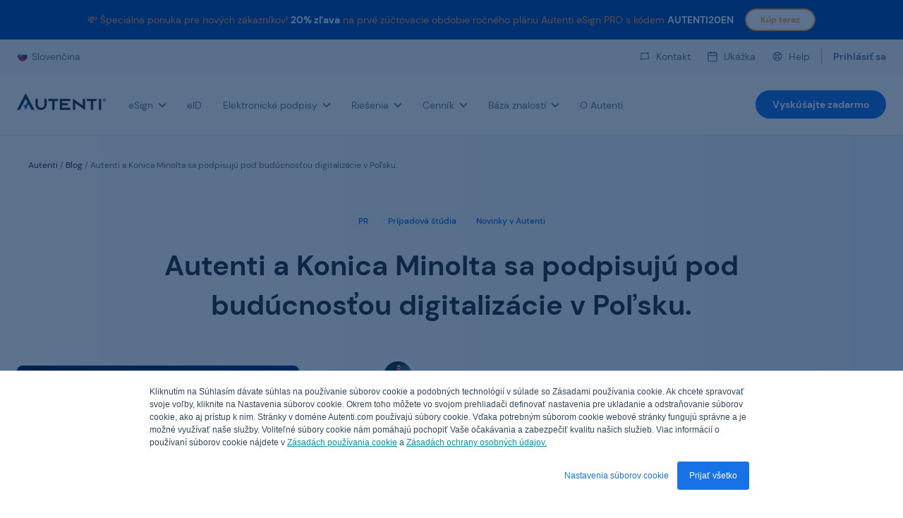

--- FILE ---
content_type: text/html; charset=UTF-8
request_url: https://autenti.com/sk/blog/autenti-a-konica-minolta-sa-podpisuju-pod-buducnostou-digitalizacie-v-polsku
body_size: 16069
content:
<!doctype html><html lang="sk"><head>
    <meta charset="utf-8">
    <title>Autenti a Konica Minolta sa podpisujú pod budúcnosťou digitalizácie v Poľsku.</title>
    <link rel="shortcut icon" href="https://autenti.com/hubfs/favicon-autenti.svg">
    <meta name="description" content="Konica Minolta, ktorá je lídrom v digitálnych riešeniach pre kancelárie, a Autenti, ktoré stanovuje štandardy na trhu elektronického podpisu, spájajú sily za účelom rozvoja digitalizácie v Poľsku.">
	
	

	
    
    
    
      
    
    
    
    <meta name="viewport" content="width=device-width, initial-scale=1">

    
    <meta property="og:description" content="Konica Minolta, ktorá je lídrom v digitálnych riešeniach pre kancelárie, a Autenti, ktoré stanovuje štandardy na trhu elektronického podpisu, spájajú sily za účelom rozvoja digitalizácie v Poľsku.">
    <meta property="og:title" content="Autenti a Konica Minolta sa podpisujú pod budúcnosťou digitalizácie v Poľsku.">
    <meta name="twitter:description" content="Konica Minolta, ktorá je lídrom v digitálnych riešeniach pre kancelárie, a Autenti, ktoré stanovuje štandardy na trhu elektronického podpisu, spájajú sily za účelom rozvoja digitalizácie v Poľsku.">
    <meta name="twitter:title" content="Autenti a Konica Minolta sa podpisujú pod budúcnosťou digitalizácie v Poľsku.">

    

    
    <style>
a.cta_button{-moz-box-sizing:content-box !important;-webkit-box-sizing:content-box !important;box-sizing:content-box !important;vertical-align:middle}.hs-breadcrumb-menu{list-style-type:none;margin:0px 0px 0px 0px;padding:0px 0px 0px 0px}.hs-breadcrumb-menu-item{float:left;padding:10px 0px 10px 10px}.hs-breadcrumb-menu-divider:before{content:'›';padding-left:10px}.hs-featured-image-link{border:0}.hs-featured-image{float:right;margin:0 0 20px 20px;max-width:50%}@media (max-width: 568px){.hs-featured-image{float:none;margin:0;width:100%;max-width:100%}}.hs-screen-reader-text{clip:rect(1px, 1px, 1px, 1px);height:1px;overflow:hidden;position:absolute !important;width:1px}
</style>

<link rel="stylesheet" href="https://autenti.com/hubfs/hub_generated/template_assets/1/82631251866/1768920888820/template_main.min.css">
<link rel="stylesheet" href="https://autenti.com/hubfs/hub_generated/template_assets/1/144290223204/1768920880421/template_new-blog.min.css">
<link rel="stylesheet" href="https://autenti.com/hubfs/hub_generated/module_assets/1/82631241519/1760431540805/module_autenti-main-header-toast-bar.min.css">
<link rel="stylesheet" href="/hs/hsstatic/cos-LanguageSwitcher/static-1.336/sass/LanguageSwitcher.css">
<link rel="stylesheet" href="https://autenti.com/hubfs/hub_generated/module_assets/1/197585043741/1760447167898/module_autenti-main-header-navbar-redesign.min.css">
<link rel="stylesheet" href="https://autenti.com/hubfs/hub_generated/module_assets/1/72736100505/1743638156939/module_banner-small.min.css">
<link rel="stylesheet" href="https://autenti.com/hubfs/hub_generated/module_assets/1/69819619433/1746536678927/module_autenti-main-header-toast-bar.min.css">
<link rel="stylesheet" href="https://autenti.com/hubfs/hub_generated/module_assets/1/69824160524/1758543363147/module_autenti-main-header-navbar.min.css">
<link rel="stylesheet" href="https://autenti.com/hubfs/hub_generated/template_assets/1/144289833499/1768920884181/template__search.min.css">
<link rel="stylesheet" href="https://autenti.com/hubfs/hub_generated/module_assets/1/144285932159/1743638239954/module_Hero-Blog-Post.min.css">
<link rel="stylesheet" href="https://autenti.com/hubfs/hub_generated/module_assets/1/181314436771/1756209605577/module_Blog-Content-Banner.min.css">
<link rel="stylesheet" href="https://autenti.com/hubfs/hub_generated/module_assets/1/144453998612/1756209584595/module_CTA-Sidebar.min.css">
<link rel="stylesheet" href="https://autenti.com/hubfs/hub_generated/template_assets/1/144285932158/1768920881560/template__blog-card.min.css">
<link rel="stylesheet" href="https://autenti.com/hubfs/hub_generated/template_assets/1/116045398575/1768920886157/template__dark-footer.min.css">
<link rel="stylesheet" href="https://autenti.com/hubfs/hub_generated/module_assets/1/144289833502/1756209606353/module_Blog-Related-Posts.min.css">
<link rel="stylesheet" href="https://autenti.com/hubfs/hub_generated/module_assets/1/71953895821/1758543348114/module_autenti-main-footer-nav.min.css">
<link rel="stylesheet" href="https://autenti.com/hubfs/hub_generated/module_assets/1/71956844048/1740967897813/module_autenti-main-footer-bottom-bar.min.css">
    <script type="application/ld+json">
{
  "mainEntityOfPage" : {
    "@type" : "WebPage",
    "@id" : "https://autenti.com/sk/blog/autenti-a-konica-minolta-sa-podpisuju-pod-buducnostou-digitalizacie-v-polsku"
  },
  "author" : {
    "name" : "Monika Głowacka",
    "url" : "https://autenti.com/sk/blog/author/monika-glowacka",
    "@type" : "Person"
  },
  "headline" : "Autenti a Konica Minolta sa podpisujú pod budúcnosťou digitalizácie v Poľsku.",
  "datePublished" : "2024-03-19T10:18:02.000Z",
  "dateModified" : "2024-03-26T09:09:15.467Z",
  "publisher" : {
    "name" : "AUTENTI Sp. z o.o.",
    "logo" : {
      "url" : "https://autenti.com/hubfs/Wersja_podstawowa.png",
      "@type" : "ImageObject"
    },
    "@type" : "Organization"
  },
  "@context" : "https://schema.org",
  "@type" : "BlogPosting",
  "image" : [ "https://autenti.com/hubfs/autenti-konica-minolta.png" ]
}
</script>

<script defer src="https://autenti.com/hubfs/hub_generated/template_assets/1/96179812386/1768920889343/template_lang-cookie-handler.min.js"></script>
<script src="https://autenti.com/hubfs/hub_generated/template_assets/1/96180089209/1768920879756/template_browserLangRedirect.min.js"></script>
<script src="https://autenti.com/hubfs/hub_generated/template_assets/1/63793956769/1768576688940/template_jquery-3.6.0.min.js"></script>

    

<link rel="apple-touch-icon" href="https://autenti.com/hubfs/autenti_logos/favicon.ico" type="image/x-icon">
<link rel="icon" href="https://autenti.com/hubfs/autenti_logos/favicon.ico" type="image/x-icon">



<!-- Google Tag Manager -->
<script>(function(w,d,s,l,i){w[l]=w[l]||[];w[l].push({'gtm.start':
new Date().getTime(),event:'gtm.js'});var f=d.getElementsByTagName(s)[0],
j=d.createElement(s),dl=l!='dataLayer'?'&l='+l:'';j.async=true;j.src=
'https://pix.autenti.com/gtm.js?id='+i+dl;f.parentNode.insertBefore(j,f);
})(window,document,'script','dataLayer','GTM-TZ5KBJS');</script>
<!-- End Google Tag Manager -->



<meta property="og:image" content="https://autenti.com/hubfs/autenti-konica-minolta.png">
<meta property="og:image:width" content="2476">
<meta property="og:image:height" content="800">

<meta name="twitter:image" content="https://autenti.com/hubfs/autenti-konica-minolta.png">


<meta property="og:url" content="https://autenti.com/sk/blog/autenti-a-konica-minolta-sa-podpisuju-pod-buducnostou-digitalizacie-v-polsku">
<meta name="twitter:card" content="summary_large_image">

<link rel="canonical" href="https://autenti.com/sk/blog/autenti-a-konica-minolta-sa-podpisuju-pod-buducnostou-digitalizacie-v-polsku">
<style>
  .as-serch-box,
  .cm-blog-title1,
  .au-round-anim,
  .au-ctab-section,
  .pp-list-filters,
  .au-hero-section.cta-section{
    display: none;
  }
  .blog-section > .blog-listing-wrapper,
  .au-featured-dgh {
  padding-top: 64px;
  }
  @media (max-width: 768px){
   .blog-section > .blog-listing-wrapper,
   .au-featured-dgh {
  padding-top: 32px;
  }
  }
  
</style>
<meta property="og:type" content="article">
<link rel="alternate" type="application/rss+xml" href="https://autenti.com/sk/blog/rss.xml">
<meta name="twitter:domain" content="autenti.com">
<script src="//platform.linkedin.com/in.js" type="text/javascript">
    lang: en_US
</script>

<meta http-equiv="content-language" content="sk">
<link rel="alternate" hreflang="cs" href="https://autenti.com/cs/blog/autenti-a-konica-minolta-se-podepisuji-pod-budoucnosti-digitalizace-v-polsku">
<link rel="alternate" hreflang="de" href="https://autenti.com/de/blog/autenti-und-konica-minolta-bekennen-sich-zur-zukunft-der-digitalisierung-in-polen">
<link rel="alternate" hreflang="de-at" href="https://autenti.com/de-at/blog/autenti-und-konica-minolta-bekennen-sich-zur-zukunft-der-digitalisierung-in-polen">
<link rel="alternate" hreflang="en" href="https://autenti.com/en/blog/autenti-and-konica-minolta-commit-to-the-future-of-digitization-in-poland">
<link rel="alternate" hreflang="es" href="https://autenti.com/es/blog/autenti-y-konica-minolta-firman-por-el-futuro-de-la-digitalizacion-en-polonia">
<link rel="alternate" hreflang="pl" href="https://autenti.com/pl/blog/autenti-i-konica-minolta-podpisuja-sie-pod-przyszloscia-digitalizacji-w-polsce">
<link rel="alternate" hreflang="sk" href="https://autenti.com/sk/blog/autenti-a-konica-minolta-sa-podpisuju-pod-buducnostou-digitalizacie-v-polsku">






  <meta name="generator" content="HubSpot"></head>
  <body>
    <div class="body-wrapper   hs-content-id-161272905142 hs-blog-post hs-blog-id-83966337822">
      
      <div class="header-sticky">
      
		    <div data-global-resource-path="autenti-legacy/templates/partials/autenti-main-header.html"><header data-autenti-header id="autenti-header" class="autenti-header">
    

    <a href="#main-content" class="header__skip">Skip to content</a>
    
    
    
    <div id="hs_cos_wrapper_autenti-main-header-toast-bar" class="hs_cos_wrapper hs_cos_wrapper_widget hs_cos_wrapper_type_module" style="" data-hs-cos-general-type="widget" data-hs-cos-type="module">
<aside id="toastTopBar--autenti-main-header-toast-bar" class="toast-top-bar " aria-label="notification bar">
  
  <div class="toast-top-bar__wrapper" data-toast-slide-id="0" data-bg-color="#004DB2" data-fr-color="#ff9b54" style="background: transparent">
    <div class="main-wrapper">
      <div class="toast-top-bar__main">
        <p class="toast-top-bar__text body-14px" style="color:#ff9b54">
          💸 Špeciálna ponuka pre nových zákazníkov! <strong><span style="color: #ffffff;">20% zľava</span></strong> na prvé zúčtovacie obdobie ročného plánu Autenti eSign PRO s kódem <strong><span style="color: #ffffff;">AUTENTI20EN</span></strong>
        </p>
        
        
        <a class="ds-btn ds-btn--secondary ds-btn--S toast-cta toast-cta-0" href="https://account.autenti.com/register?isBuyingSubscription=true&amp;account-type=organization&amp;return=https%3A%2F%2Faccount.autenti.com%2Finvoice%3Fpayment_type%3DRENEWABLE_ANNUAL%26planId%3D8d4994f4-b2df-484e-8bce-931a66d2cb0c" style="color:#ff9b54;border: 2px solid #ff9b54 !important;">Kúp teraz</a>
        <style>
          .toast-cta- {
              {
              loop.index0
            }
          }

            {
            background: transparent !important;
          }

          .toast-cta- {
              {
              loop.index0
            }
          }

          :hover {
            background: rgba({
                {
                item.foreground_color.color|convert_rgb
              }
            }

            , .15) !important;
          }
        </style>
        
      </div>
    </div>
  </div>
  
  
  
  <button id="toastCloseBtnMobile" aria-label="close baner" class="toast-top-bar__close-btn" style="background-color:;"></button>
  
</aside>


<style>
  .toast-top-bar {
    background-color: {
        {
        module.banner_content[0].background_color.color
      }
    }

    ;
  }

  a.ds-btn--secondary.toast-cta {
    padding: 5px 20px;
  }

  a.ds-btn--secondary.toast-cta:hover {
    box-shadow: 0px 4px 8px rgba(0, 109, 255, 0.16);
  }

  .toast-top-bar__close-btn {
    background-color: {
        {
        module.banner_content[0].foreground_color.color
      }
    }

    ;
  }

  .toast-top-bar__close-btn:hover,
  .toast-top-bar__close-btn:focus {
    background-color: {
        {
        module.banner_content[0].foreground_color.color
      }
    }

    ;
    transform: scale(1.1)
  }

  .toast-top-bar.hidden {
    display: none;
  }

    {
    % if module.always_visible %
  }

  #toastCloseBtnMobile {
    display: none
  }

  @media only screen and (max-width: 768px) {
    #toastCloseBtnMobile {
      display: inline-block
    }
  }

    {
    % endif %
  }
</style>

<script>
  (function () {
  const hideBanerPriod = 3 || 1;

  document.addEventListener("DOMContentLoaded", function (event) {
    const closeBtn = document.getElementById("toastCloseBtn");
    const mobileCloseBtn = document.getElementById("toastCloseBtnMobile");
    const notificationBaner = document.getElementById("toastTopBar--autenti-main-header-toast-bar");

    function setCookie(cname, cvalue, exdays) {
      let domain = (new URL(url))
      domain = domain.hostname.replace('www.', '');
      csettings = `;path=/;Domain=${domain};Secure=true;SameSite=Strict`

      const d = new Date();
      d.setTime(d.getTime() + exdays * 24 * 60 * 60 * 1000);
      let expires = "expires=" + d.toUTCString();
      document.cookie = cname + "=" + cvalue + ";" + expires + csettings
    }
    function getCookie(cname) {
      let name = cname + "=";
      let ca = document.cookie.split(";");
      for (let i = 0; i < ca.length; i++) {
        let c = ca[i];
        while (c.charAt(0) == " ") {
          c = c.substring(1);
        }
        if (c.indexOf(name) == 0) {
          return c.substring(name.length, c.length);
        }
      }
      return "";
    }

    function setupCloseBannerOnMobile() {
      const toastBanerHidden = getCookie("toastBanerHiddenOnMobile");

      if (toastBanerHidden === 'true') {
        notificationBaner.classList.add("mobileHidden");
      }

      toastCloseBtnMobile.addEventListener("click", function () {
        notificationBaner.classList.add("mobileHidden");
        if (checkIfCanWriteCookie()) {
            setCookie("toastBanerHiddenOnMobile", true, 7);
          }
      })
    }

    function checkIfCanWriteCookie() {
      const cookiesConsent = getCookie("__hs_cookie_cat_pref")
      return cookiesConsent && cookiesConsent?.split(":")[3]
    }

    function toggleBanerBaseOnCookie() {
      const toastBanerHidden = getCookie("toastBanerHidden--autenti-main-header-toast-bar");

      if (toastBanerHidden == "") {
        notificationBaner.classList.remove("hidden");
        closeBtn.addEventListener("click", function () {
          notificationBaner.classList.add("hidden");
          if (checkIfCanWriteCookie() && hideBanerPriod) {
            setCookie("toastBanerHidden--autenti-main-header-toast-bar", true, hideBanerPriod);
          }
        });

      } else {
        notificationBaner.classList.add("hidden");
      }
    }
    
    setupCloseBannerOnMobile()
    
  });
  }) ();
</script>

</div> 
    
    
    
    <div style="display:none;">
        <div id="hsLangSwitcher" class="header__language-switcher header--element">
            <div class="header__language-switcher--label ">
            <div id="hs_cos_wrapper_language-switcher" class="hs_cos_wrapper hs_cos_wrapper_widget hs_cos_wrapper_type_module widget-type-language_switcher" style="" data-hs-cos-general-type="widget" data-hs-cos-type="module"><span id="hs_cos_wrapper_language-switcher_" class="hs_cos_wrapper hs_cos_wrapper_widget hs_cos_wrapper_type_language_switcher" style="" data-hs-cos-general-type="widget" data-hs-cos-type="language_switcher"><div class="lang_switcher_class">
   <div class="globe_class" onclick="">
       <ul class="lang_list_class">
           <li>
               <a class="lang_switcher_link" data-language="sk" lang="sk" href="https://autenti.com/sk/blog/autenti-a-konica-minolta-sa-podpisuju-pod-buducnostou-digitalizacie-v-polsku">Slovenčina</a>
           </li>
           <li>
               <a class="lang_switcher_link" data-language="cs" lang="cs" href="https://autenti.com/cs/blog/autenti-a-konica-minolta-se-podepisuji-pod-budoucnosti-digitalizace-v-polsku">Čeština</a>
           </li>
           <li>
               <a class="lang_switcher_link" data-language="de" lang="de" href="https://autenti.com/de/blog/autenti-und-konica-minolta-bekennen-sich-zur-zukunft-der-digitalisierung-in-polen">Deutsch</a>
           </li>
           <li>
               <a class="lang_switcher_link" data-language="de-at" lang="de-at" href="https://autenti.com/de-at/blog/autenti-und-konica-minolta-bekennen-sich-zur-zukunft-der-digitalisierung-in-polen">Deutsch – Österreich</a>
           </li>
           <li>
               <a class="lang_switcher_link" data-language="en" lang="en" href="https://autenti.com/en/blog/autenti-and-konica-minolta-commit-to-the-future-of-digitization-in-poland">English</a>
           </li>
           <li>
               <a class="lang_switcher_link" data-language="es" lang="es" href="https://autenti.com/es/blog/autenti-y-konica-minolta-firman-por-el-futuro-de-la-digitalizacion-en-polonia">Español</a>
           </li>
           <li>
               <a class="lang_switcher_link" data-language="pl" lang="pl" href="https://autenti.com/pl/blog/autenti-i-konica-minolta-podpisuja-sie-pod-przyszloscia-digitalizacji-w-polsce">Polski</a>
           </li>
       </ul>
   </div>
</div></span></div>
            <div class="header__language-switcher--label-current"> Slovenčina</div>
            </div>
        </div>
    </div>
    
  
  
  
    
    <div id="hs_cos_wrapper_autenti-main-header-navbar" class="hs_cos_wrapper hs_cos_wrapper_widget hs_cos_wrapper_type_module" style="" data-hs-cos-general-type="widget" data-hs-cos-type="module"><section id="navigationTop" class="navigation-top">
    <div class="main-wrapper navigation-top__wrapper">
        <div id="languageSwitcherContainer" class="language-switcher">
        </div>
        <nav aria-label="Customer service">
            <ul class="navigation-top__links no-list">
                
                    <li>
                        
                        <img src="https://autenti.com/hubfs/Chat.svg" alt="kontakt " loading="eager">
                        
                        
                        <a data-aid="TM-1" class="link-14px" href="https://autenti.com/sk/kontakt">
                            Kontakt
                        </a>
                    </li>
                
                    <li>
                        
                        <img src="https://9415271.fs1.hubspotusercontent-na1.net/hubfs/9415271/Icon.svg" alt="rozmowa " loading="eager">
                        
                        
                        <a data-aid="TM-2" class="link-14px" href="https://autenti.com/sk/demo">
                            Ukážka
                        </a>
                    </li>
                
                    <li>
                        
                        <img src="https://autenti.com/hubfs/Icon-4.svg" alt="pomoc" loading="eager">
                        
                        
                        <a data-aid="TM-3" class="link-14px" href="https://help.autenti.com/en/knowledge">
                            Help
                        </a>
                    </li>
                
                    <li>
                        
                        
                        <a data-aid="TM-4" class="link-14px" href="https://account.autenti.com/?lang=sk">
                            Prihlásiť sa
                        </a>
                    </li>
                
            </ul>
        </nav>
    </div>
</section>


<section class="navbar">
  <div class="main-wrapper main-navigation__wrapper">
    <div class="main-logo">
      <span id="hs_cos_wrapper_autenti-main-header-navbar_" class="hs_cos_wrapper hs_cos_wrapper_widget hs_cos_wrapper_type_logo" style="" data-hs-cos-general-type="widget" data-hs-cos-type="logo"><a href="https://autenti.com/sk/" id="hs-link-autenti-main-header-navbar_" style="border-width:0px;border:0px;"><img src="https://autenti.com/hs-fs/hubfs/Application%20logos-1.png?width=126&amp;height=44&amp;name=Application%20logos-1.png" class="hs-image-widget " height="44" style="height: auto;width:126px;border-width:0px;border:0px;" width="126" alt="Application logos-1" title="Application logos-1" srcset="https://autenti.com/hs-fs/hubfs/Application%20logos-1.png?width=63&amp;height=22&amp;name=Application%20logos-1.png 63w, https://autenti.com/hs-fs/hubfs/Application%20logos-1.png?width=126&amp;height=44&amp;name=Application%20logos-1.png 126w, https://autenti.com/hs-fs/hubfs/Application%20logos-1.png?width=189&amp;height=66&amp;name=Application%20logos-1.png 189w, https://autenti.com/hs-fs/hubfs/Application%20logos-1.png?width=252&amp;height=88&amp;name=Application%20logos-1.png 252w, https://autenti.com/hs-fs/hubfs/Application%20logos-1.png?width=315&amp;height=110&amp;name=Application%20logos-1.png 315w, https://autenti.com/hs-fs/hubfs/Application%20logos-1.png?width=378&amp;height=132&amp;name=Application%20logos-1.png 378w" sizes="(max-width: 126px) 100vw, 126px"></a></span>
    </div>
    <nav id="mainNavigation" class="main-navigation hide-on-mobile" aria-label="main navigation">
      <ul class="main-navigation__menu no-list">
        
		
        
        <li class="main-navigation__menu-list-item has-submenu">
          <button class="main-navigation__menu-item link-14px" aria-expanded="false" aria-controls="menu1">
            eSign
            
            <div class="chevron"></div>
          </button>
          <div class="main-navigation__dropdown">
            <div class="main-wrapper main-navigation__submenu-wrapper ">
              
              <ul id="menu1" class="main-navigation__submenu no-list">
                
                
                
                <a data-aid="MM-1-SM-1" href="https://autenti.com/sk/esign/studio" class="grid-distinction">
                  <li class="main-navigation__submenu-item  distinction">
                    <div class="submenu-icon">
                      <img src="https://autenti.com/hubfs/navi/Platform.svg" alt="Platform" loading="eager">
                    </div>
                    <div class="submenu-text">
                      <p class="submenu-item__tittle button-14px">
                        eSign Studio
                        
                      </p>
                      <p class="submenu-item__caption body-12px">
                        Platforma na online odosielanie a podpisovanie dokumentov.
                      </p>
                    </div>
                    
                    <div class="submenu-item__img-container">
                      <img src="" alt="" loading="eager">
                    </div>
                    <div class="submenu-item__arrow">
                      <img src="https://autenti.com/hubfs/QES_Order/Icons/chevron-right.svg" alt="right arrow">
                    </div>
                    
                  </li>
                </a>
                
                
                <a data-aid="MM-1-SM-2" href="https://autenti.com/sk/esign/studio/odoslat">
                  <li class="main-navigation__submenu-item ">
                    <div class="submenu-icon">
                      <img src="https://autenti.com/hubfs/Other%20-%20Choose%20form%20contacts%20(3).png" alt="Other - Choose form contacts (3)" loading="eager">
                    </div>
                    <div class="submenu-text">
                      <p class="submenu-item__tittle button-14px">
                        Odosielajte
                        
                      </p>
                      <p class="submenu-item__caption body-12px">
                        Odosielajte dokumenty viacerým príjemcom v priebehu sekúnd.
                      </p>
                    </div>
                    
                  </li>
                </a>
                
                
                <a data-aid="MM-1-SM-3" href="https://autenti.com/sk/esign/studio/podpiste">
                  <li class="main-navigation__submenu-item ">
                    <div class="submenu-icon">
                      <img src="https://autenti.com/hubfs/Signing%20-%20Role.png" alt="Signing - Role" loading="eager">
                    </div>
                    <div class="submenu-text">
                      <p class="submenu-item__tittle button-14px">
                        Podpisujte
                        
                      </p>
                      <p class="submenu-item__caption body-12px">
                        Bez účtu a inštalácie aplikácie. Kliknite a podpíšte.
                      </p>
                    </div>
                    
                  </li>
                </a>
                
                
                <a data-aid="MM-1-SM-4" href="https://autenti.com/sk/esign/studio/spravovat">
                  <li class="main-navigation__submenu-item ">
                    <div class="submenu-icon">
                      <img src="https://autenti.com/hubfs/Document%20-%20File.png" alt="Document - File" loading="eager">
                    </div>
                    <div class="submenu-text">
                      <p class="submenu-item__tittle button-14px">
                        Spravujte
                        
                      </p>
                      <p class="submenu-item__caption body-12px">
                        Sledujte stav a udržujte poriadok v dokumentoch.
                      </p>
                    </div>
                    
                  </li>
                </a>
                
                
                <a data-aid="MM-1-SM-5" href="https://autenti.com/sk/produkty/validator-elektronickych-podpisov">
                  <li class="main-navigation__submenu-item ">
                    <div class="submenu-icon">
                      <img src="https://autenti.com/hubfs/navi/Icon-Mar-31-2022-11-26-22-66-AM.svg" alt="Icon-Mar-31-2022-11-26-22-66-AM" loading="eager">
                    </div>
                    <div class="submenu-text">
                      <p class="submenu-item__tittle button-14px">
                        Autenti Validator
                        
                      </p>
                      <p class="submenu-item__caption body-12px">
                        Umožňuje overiť všetky typy elektronických podpisov.
                      </p>
                    </div>
                    
                  </li>
                </a>
                
                
                <a data-aid="MM-1-SM-6" href="https://autenti.com/sk/produkty/elektronicky-tok-dokumentov">
                  <li class="main-navigation__submenu-item ">
                    <div class="submenu-icon">
                      <img src="https://autenti.com/hubfs/navi/Icon-1.svg" alt="Icon-1" loading="eager">
                    </div>
                    <div class="submenu-text">
                      <p class="submenu-item__tittle button-14px">
                        Automatizácia obchodných procesov (BPA)
                        
                      </p>
                      <p class="submenu-item__caption body-12px">
                        Vytvorte si vlastné obchodné procesy.
                      </p>
                    </div>
                    
                  </li>
                </a>
                
                
                <a data-aid="MM-1-SM-7" href="https://autenti.com/sk/produkty/mobilna-autenti-aplikacia">
                  <li class="main-navigation__submenu-item ">
                    <div class="submenu-icon">
                      <img src="https://autenti.com/hubfs/navi/Icon-4.svg" alt="Icon-4" loading="eager">
                    </div>
                    <div class="submenu-text">
                      <p class="submenu-item__tittle button-14px">
                        Mobilnou aplikáciou
                        
                      </p>
                      <p class="submenu-item__caption body-12px">
                        Prijímajte, posielajte, podpisujte s mobilnou aplikáciou Autenti.
                      </p>
                    </div>
                    
                  </li>
                </a>
                
                
                <a data-aid="MM-1-SM-8" href="https://autenti.com/sk/platforma/hromadne-podpisovanie">
                  <li class="main-navigation__submenu-item ">
                    <div class="submenu-icon">
                      <img src="https://autenti.com/hubfs/Mass%20Signing/Signing%20-%20Bulk%20sign%20(1).svg" alt="Signing - Bulk sign (1)" loading="eager">
                    </div>
                    <div class="submenu-text">
                      <p class="submenu-item__tittle button-14px">
                        Hromadné podpisovanie
                        
                      </p>
                      <p class="submenu-item__caption body-12px">
                        Podpíšte viacero dokumentov súčasne v jednom procese.
                      </p>
                    </div>
                    
                  </li>
                </a>
                
              </ul>
            </div>
          </div>
          </li>
        
        
		
        
          <li class="main-navigation__menu-list-item">
            <a class="main-navigation__menu-item link-14px" href="https://autenti.com/sk/potvrdenie-totoznosti-zakaznika-elektronickym-podpisom" data-aid="MM-2">
            eID
            </a>
          </li>
        
        
		
        
        <li class="main-navigation__menu-list-item has-submenu">
          <button class="main-navigation__menu-item link-14px" aria-expanded="false" aria-controls="menu3">
            Elektronické podpisy
            
            <div class="chevron"></div>
          </button>
          <div class="main-navigation__dropdown">
            <div class="main-wrapper main-navigation__submenu-wrapper ">
              
              <ul id="menu3" class="main-navigation__submenu no-list">
                
                
                
                <a data-aid="MM-3-SM-1" href="https://autenti.com/sk/elektronicky-podpis" class="grid-distinction">
                  <li class="main-navigation__submenu-item  distinction">
                    <div class="submenu-icon">
                      <img src="https://autenti.com/hubfs/o%20podpisach/Icon.svg" alt="Icon" loading="eager">
                    </div>
                    <div class="submenu-text">
                      <p class="submenu-item__tittle button-14px">
                        Elektronický podpis
                        
                      </p>
                      <p class="submenu-item__caption body-12px">
                        Všetky druhy elektronických podpisov môžete porovnať na jednom mieste. Vyberte si ten správny pre vás a váš biznis.
                      </p>
                    </div>
                    
                    <div class="submenu-item__img-container">
                      <img src="https://autenti.com/hubfs/img-container-1.png" alt="img-container-1" loading="eager">
                    </div>
                    <div class="submenu-item__arrow">
                      <img src="https://autenti.com/hubfs/QES_Order/Icons/chevron-right.svg" alt="right arrow">
                    </div>
                    
                  </li>
                </a>
                
                
                <a data-aid="MM-3-SM-2" href="https://autenti.com/sk/produkty/e-podpis">
                  <li class="main-navigation__submenu-item ">
                    <div class="submenu-icon">
                      <img src="https://autenti.com/hubfs/ikona-1.svg" alt="ikona-1" loading="eager">
                    </div>
                    <div class="submenu-text">
                      <p class="submenu-item__tittle button-14px">
                        E-podpis Autenti
                        
                      </p>
                      <p class="submenu-item__caption body-12px">
                        Podpis, ktorým podpíšete 90% dokumentov a zmlúv v obchodných transakciách.
                      </p>
                    </div>
                    
                  </li>
                </a>
                
                
                <a data-aid="MM-3-SM-3" href="https://autenti.com/sk/zaruceny-podpis">
                  <li class="main-navigation__submenu-item ">
                    <div class="submenu-icon">
                      <img src="https://autenti.com/hubfs/ikona2.svg" alt="ikona2" loading="eager">
                    </div>
                    <div class="submenu-text">
                      <p class="submenu-item__tittle button-14px">
                        Zaručený e-podpis Autenti
                        
                      </p>
                      <p class="submenu-item__caption body-12px">
                        Zistite, čo je zaručený podpis a ako ho používať.
                      </p>
                    </div>
                    
                  </li>
                </a>
                
                
                <a data-aid="MM-3-SM-4" href="https://autenti.com/sk/kvalifikovany-podpis">
                  <li class="main-navigation__submenu-item ">
                    <div class="submenu-icon">
                      <img src="https://9415271.fs1.hubspotusercontent-na1.net/hubfs/9415271/Qualified%20validator.svg" alt="Qualified validator" loading="eager">
                    </div>
                    <div class="submenu-text">
                      <p class="submenu-item__tittle button-14px">
                        Kvalifikovaný elektronický podpis
                        
                      </p>
                      <p class="submenu-item__caption body-12px">
                        Dozvedz sa, čo je kvalifikovaný podpis a ako ho využiť.
                      </p>
                    </div>
                    
                  </li>
                </a>
                
              </ul>
            </div>
          </div>
          </li>
        
        
		
        
        <li class="main-navigation__menu-list-item has-submenu">
          <button class="main-navigation__menu-item link-14px" aria-expanded="false" aria-controls="menu4">
            Riešenia
            
            <div class="chevron"></div>
          </button>
          <div class="main-navigation__dropdown">
            <div class="main-wrapper main-navigation__submenu-wrapper categories">
              
              <ul class="main-navigation__submenu-categories no-list">
                <p class="submenu-categories__tittle">Veľkosť firmy</p>

                
                

                <a data-aid="MM-4-C-1" href="https://autenti.com/sk/plan-corporate">
                  <li class="main-navigation__submenu-item">
                    <div class="submenu-icon">
                      <img src="https://autenti.com/hubfs/Icon%20(30).svg" alt="Icon (30)" loading="eager">
                    </div>
                    <div class="submenu-text">
                      <p class="submenu-item__tittle button-14px">
                        Corporate
                        
                      </p>
                      <p class="submenu-item__caption body-12px">
                        Platforma typu všetko v jednom pre firmy a tímy.
                      </p>
                    </div>
                  </li>
                </a>
                
              </ul>
              
              <ul id="menu4" class="main-navigation__submenu no-list">
                
                <p class="submenu__tittle">Riešenia pre každé odvetvie</p>
                <a class="ds-link-btn submenu-button" data-aid="MM-4-SB" href="">Všetky</a>
                
                
                
                <a data-aid="MM-4-SM-1" href="https://autenti.com/sk/riesenia/maloobchod">
                  <li class="main-navigation__submenu-item ">
                    <div class="submenu-icon">
                      <img src="https://autenti.com/hubfs/retail-icon1.png" alt="retail-icon1" loading="eager">
                    </div>
                    <div class="submenu-text">
                      <p class="submenu-item__tittle button-14px">
                        Maloobchod
                        
                      </p>
                      <p class="submenu-item__caption body-12px">
                        Menej papiervania, viac predaja - digitálny workflow.
                      </p>
                    </div>
                    
                  </li>
                </a>
                
                
                <a data-aid="MM-4-SM-2" href="https://autenti.com/sk/riesenia/stavebnictvo">
                  <li class="main-navigation__submenu-item ">
                    <div class="submenu-icon">
                      <img src="https://autenti.com/hubfs/construction-icon1.png" alt="construction-icon1" loading="eager">
                    </div>
                    <div class="submenu-text">
                      <p class="submenu-item__tittle button-14px">
                        Stavebníctvo
                        
                      </p>
                      <p class="submenu-item__caption body-12px">
                        Stavebné dokumenty rýchlejšie ako betón.
                      </p>
                    </div>
                    
                  </li>
                </a>
                
                
                <a data-aid="MM-4-SM-3" href="https://autenti.com/sk/riesenia/tech">
                  <li class="main-navigation__submenu-item ">
                    <div class="submenu-icon">
                      <img src="https://autenti.com/hubfs/it-tech-icon1.png" alt="it-tech-icon1" loading="eager">
                    </div>
                    <div class="submenu-text">
                      <p class="submenu-item__tittle button-14px">
                        IT a technológie
                        
                      </p>
                      <p class="submenu-item__caption body-12px">
                        Dokumenty rýchlejšie ako vaše deploymenty.
                      </p>
                    </div>
                    
                  </li>
                </a>
                
                
                <a data-aid="MM-4-SM-4" href="https://autenti.com/sk/riesenia/marketing">
                  <li class="main-navigation__submenu-item ">
                    <div class="submenu-icon">
                      <img src="https://autenti.com/hubfs/marketing-advertising-icon1.png" alt="marketing-advertising-icon1" loading="eager">
                    </div>
                    <div class="submenu-text">
                      <p class="submenu-item__tittle button-14px">
                        Marketing a reklama
                        
                      </p>
                      <p class="submenu-item__caption body-12px">
                        Kampane bez papierových prieťahov.
                      </p>
                    </div>
                    
                  </li>
                </a>
                
              </ul>
            </div>
          </div>
          </li>
        
        
		
        
        <li class="main-navigation__menu-list-item has-submenu">
          <button class="main-navigation__menu-item link-14px" aria-expanded="false" aria-controls="menu5">
            Cenník
            
            <div class="chevron"></div>
          </button>
          <div class="main-navigation__dropdown">
            <div class="main-wrapper main-navigation__submenu-wrapper ">
              
              <ul id="menu5" class="main-navigation__submenu no-list">
                
                
                
                <a data-aid="MM-5-SM-1" href="https://autenti.com/sk/cennik/platforma-autenti">
                  <li class="main-navigation__submenu-item ">
                    <div class="submenu-icon">
                      <img src="https://autenti.com/hubfs/navi/Platform.svg" alt="platforma Autenti " loading="eager">
                    </div>
                    <div class="submenu-text">
                      <p class="submenu-item__tittle button-14px">
                        Platforma Autenti
                        
                      </p>
                      <p class="submenu-item__caption body-12px">
                        Vyberte si plán, ktorý vyhovuje potrebám vášho podnikania.
                      </p>
                    </div>
                    
                  </li>
                </a>
                
                
                <a data-aid="MM-5-SM-2" href="https://autenti.com/sk/cennik/api">
                  <li class="main-navigation__submenu-item ">
                    <div class="submenu-icon">
                      <img src="https://autenti.com/hubfs/navi/Icon-Mar-31-2022-11-53-16-89-AM.svg" alt="Icon-Mar-31-2022-11-53-16-89-AM" loading="eager">
                    </div>
                    <div class="submenu-text">
                      <p class="submenu-item__tittle button-14px">
                        Autenti API
                        
                      </p>
                      <p class="submenu-item__caption body-12px">
                        Integrujte riešenie elektronického podpisu.
                      </p>
                    </div>
                    
                  </li>
                </a>
                
              </ul>
            </div>
          </div>
          </li>
        
        
		
        
        <li class="main-navigation__menu-list-item has-submenu">
          <button class="main-navigation__menu-item link-14px" aria-expanded="false" aria-controls="menu6">
            Báza znalostí
            
            <div class="chevron"></div>
          </button>
          <div class="main-navigation__dropdown">
            <div class="main-wrapper main-navigation__submenu-wrapper ">
              
              <ul id="menu6" class="main-navigation__submenu no-list">
                
                
                
                <a data-aid="MM-6-SM-1" href="https://autenti.com/sk/nasi-zakaznici">
                  <li class="main-navigation__submenu-item ">
                    <div class="submenu-icon">
                      <img src="https://autenti.com/hubfs/Vector%20(1).svg" alt="Vector" loading="eager">
                    </div>
                    <div class="submenu-text">
                      <p class="submenu-item__tittle button-14px">
                        Naši zákazníci
                        
                      </p>
                      <p class="submenu-item__caption body-12px">
                        Spoznajte názory našich zákazníkov
                      </p>
                    </div>
                    
                  </li>
                </a>
                
                
                <a data-aid="MM-6-SM-2" href="https://autenti.com/sk/blog">
                  <li class="main-navigation__submenu-item ">
                    <div class="submenu-icon">
                      <img src="https://autenti.com/hubfs/Icon-Mar-31-2022-12-10-50-57-PM.svg" alt="Icon" loading="eager">
                    </div>
                    <div class="submenu-text">
                      <p class="submenu-item__tittle button-14px">
                        Blog
                        
                      </p>
                      <p class="submenu-item__caption body-12px">
                        Vytváranie digitálneho podnikania
                      </p>
                    </div>
                    
                  </li>
                </a>
                
                
                <a data-aid="MM-6-SM-3" href="https://autenti.com/en/changelog">
                  <li class="main-navigation__submenu-item ">
                    <div class="submenu-icon">
                      <img src="https://autenti.com/hubfs/changelog.svg" alt="changelog" loading="eager">
                    </div>
                    <div class="submenu-text">
                      <p class="submenu-item__tittle button-14px">
                        Changelog
                        
                      </p>
                      <p class="submenu-item__caption body-12px">
                        Pozrite sa, čo je nové v Autenti.
                      </p>
                    </div>
                    
                  </li>
                </a>
                
                
                <a data-aid="MM-6-SM-4" href="https://autenti.com/sk/zdroje/kontroln%C3%BD-zoznam-implement%C3%A1cie-elektronick%C3%A9ho-podpisu">
                  <li class="main-navigation__submenu-item ">
                    <div class="submenu-icon">
                      <img src="https://autenti.com/hubfs/navi/Icon-Mar-31-2022-11-26-22-66-AM.svg" alt="Icon-Mar-31-2022-11-26-22-66-AM" loading="eager">
                    </div>
                    <div class="submenu-text">
                      <p class="submenu-item__tittle button-14px">
                        Kontrolný zoznam elektronického podpisu
                        
                      </p>
                      <p class="submenu-item__caption body-12px">
                        Naplánujte si implementáciu elektronického podpisu vo vašej spoločnosti
                      </p>
                    </div>
                    
                  </li>
                </a>
                
              </ul>
            </div>
          </div>
          </li>
        
        
		
        
          <li class="main-navigation__menu-list-item">
            <a class="main-navigation__menu-item link-14px" href="https://autenti.com/sk/o-autenti" data-aid="MM-7">
            O Autenti
            </a>
          </li>
        
        
        <hr class="main-navigation__mobile-devider">
        
        
        
        
		
        <a class="link-14px right-link--hamburger-display " href="https://autenti.com/sk/demo">
            <li class="main-navigation__menu-item link-14px">
            
                <img src="https://9415271.fs1.hubspotusercontent-na1.net/hubfs/9415271/Icon.svg" alt="rozmowa " loading="eager">
                      
                Ukážka
            </li>
        </a>
        
        
        
		
        <a class="link-14px right-link--hamburger-display " href="https://help.autenti.com/en/knowledge">
            <li class="main-navigation__menu-item link-14px">
            
                <img src="https://autenti.com/hubfs/Icon-4.svg" alt="pomoc" loading="eager">
                      
                Help
            </li>
        </a>
        
        
        
        
      </ul>
    </nav>
    <div id="mainCTA" class="main-navigation__button-container main-cta hide-on-mobile">
      <a class="ds-btn ds-btn--primary ds-btn--M" href="https://account.autenti.com/register?lang=sk">
      Vyskúšajte zadarmo
      </a>   
    </div>
    <div class="main-navigation__button-container mobile-btn">
        <button id="mobileMenuBtn" class="main-navigation__mobile-menu-btn" aria-expanded="false" aria-label="main menu">
        </button>
    </div>
  </div>
</section></div>   
</header></div>
      
      </div>
      <div data-header-wrapper class="header-sticky--redesign">
        <div data-global-resource-path="autenti/templates/partials/autenti-main-header.html"><header data-autenti-header data-header-redesign class="header header--redesign">
    <a href="#main-content" class="header__skip" aria-label="Skip to content" aria-role="button">Skip to content</a>

    
    <div id="hs_cos_wrapper_autenti-main-header-toast-bar" class="hs_cos_wrapper hs_cos_wrapper_widget hs_cos_wrapper_type_module" style="" data-hs-cos-general-type="widget" data-hs-cos-type="module"></div> 
    
    
    
    <div style="display:none;">
        <div id="hsLangSwitcher" class="header__language-switcher header--element">
            <div class="header__language-switcher--label ">
            <div id="hs_cos_wrapper_language-switcher" class="hs_cos_wrapper hs_cos_wrapper_widget hs_cos_wrapper_type_module widget-type-language_switcher" style="" data-hs-cos-general-type="widget" data-hs-cos-type="module"><span id="hs_cos_wrapper_language-switcher_" class="hs_cos_wrapper hs_cos_wrapper_widget hs_cos_wrapper_type_language_switcher" style="" data-hs-cos-general-type="widget" data-hs-cos-type="language_switcher"><div class="lang_switcher_class">
   <div class="globe_class" onclick="">
       <ul class="lang_list_class">
           <li>
               <a class="lang_switcher_link" data-language="sk" lang="sk" href="https://autenti.com/sk/blog/autenti-a-konica-minolta-sa-podpisuju-pod-buducnostou-digitalizacie-v-polsku">Slovenčina</a>
           </li>
           <li>
               <a class="lang_switcher_link" data-language="cs" lang="cs" href="https://autenti.com/cs/blog/autenti-a-konica-minolta-se-podepisuji-pod-budoucnosti-digitalizace-v-polsku">Čeština</a>
           </li>
           <li>
               <a class="lang_switcher_link" data-language="de" lang="de" href="https://autenti.com/de/blog/autenti-und-konica-minolta-bekennen-sich-zur-zukunft-der-digitalisierung-in-polen">Deutsch</a>
           </li>
           <li>
               <a class="lang_switcher_link" data-language="de-at" lang="de-at" href="https://autenti.com/de-at/blog/autenti-und-konica-minolta-bekennen-sich-zur-zukunft-der-digitalisierung-in-polen">Deutsch – Österreich</a>
           </li>
           <li>
               <a class="lang_switcher_link" data-language="en" lang="en" href="https://autenti.com/en/blog/autenti-and-konica-minolta-commit-to-the-future-of-digitization-in-poland">English</a>
           </li>
           <li>
               <a class="lang_switcher_link" data-language="es" lang="es" href="https://autenti.com/es/blog/autenti-y-konica-minolta-firman-por-el-futuro-de-la-digitalizacion-en-polonia">Español</a>
           </li>
           <li>
               <a class="lang_switcher_link" data-language="pl" lang="pl" href="https://autenti.com/pl/blog/autenti-i-konica-minolta-podpisuja-sie-pod-przyszloscia-digitalizacji-w-polsce">Polski</a>
           </li>
       </ul>
   </div>
</div></span></div>
            <div class="header__language-switcher--label-current"> Slovenčina</div>
            </div>
        </div>
    </div>
    
  
    
    <div id="hs_cos_wrapper_autenti-main-header-navbar-redesign" class="hs_cos_wrapper hs_cos_wrapper_widget hs_cos_wrapper_type_module" style="" data-hs-cos-general-type="widget" data-hs-cos-type="module">

 

<div data-autenti-main-header-navbar-redesign class="redesign">
  
  <section id="navigationTop" class="navigation-top">
      <div class="main-wrapper navigation-top__wrapper">
          <div id="languageSwitcherContainer" class="language-switcher">
          </div>
          <nav aria-label="Customer service">
              <ul class="navigation-top__links no-list">
                  
              </ul>
          </nav>
      </div>
  </section>
  

  <section class="navbar">
    <div class="main-wrapper main-navigation__wrapper">
      <div class="main-logo">
        
<a href="https://autenti.com/" class="autenti-logo">
  <svg xmlns="http://www.w3.org/2000/svg" width="126" height="24" viewbox="0 0 126 24" fill="none">
    <path d="M16.5636 15.7669L12.4246 23.6521L8.80762 16.7728H12.4246L14.7551 12.3291L16.5636 15.7669Z" fill="#176DDE" />
    <path d="M79.395 7.77561L93.3331 17.635V8.11598H96.6323V24L82.6979 14.1406V23.6596H79.395V7.77561ZM29.5863 8.12732V15.8878C29.5798 16.7398 29.7908 17.5793 30.1992 18.3271C30.585 19.0356 31.1515 19.6293 31.8412 20.0479C33.3226 20.9203 35.161 20.9203 36.6424 20.0479C37.3344 19.6309 37.9025 19.0369 38.2882 18.3271C38.6966 17.5793 38.9076 16.7398 38.9011 15.8878V8.12732H42.1889V15.9029C42.1889 18.0093 41.3518 20.0294 39.8618 21.5188C38.3718 23.0082 36.3509 23.8449 34.2437 23.8449C33.1746 23.846 32.116 23.6338 31.13 23.2209C30.1872 22.8227 29.3303 22.2461 28.6064 21.5229C27.8802 20.8015 27.303 19.9443 26.9077 19.0003C26.4946 18.0146 26.2824 16.9565 26.2834 15.8878V8.12732H29.5863ZM119.424 8.12732L119.435 23.6521H116.136V8.12732H119.424ZM113.718 8.14623L112.129 11.1718H108.047V23.6521H104.755V11.1718H99.0801V8.14623H113.718ZM75.6532 8.13111V11.1566H64.1365V14.1443H72.1687V17.1699H64.1365V20.6606H75.6532V23.6521H60.8222V8.13111H75.6532ZM58.8965 8.14623L57.3074 11.1718H53.2289V23.6521H49.926V11.1718H44.2509V8.14623H58.8965ZM12.4399 0L24.8608 23.6521H20.7066L12.4399 7.86637L4.16176 23.6521H0L12.4399 0ZM123.85 7.66215C124.414 7.651 124.959 7.86645 125.363 8.26026C125.767 8.65406 125.996 9.19333 125.999 9.75733C126.024 10.635 125.513 11.4399 124.709 11.7923C123.904 12.1447 122.966 11.9741 122.338 11.361C121.709 10.748 121.515 9.81496 121.847 9.00221C122.18 8.18947 122.972 7.65941 123.85 7.66215ZM123.012 8.29053C122.5 8.59731 122.198 9.16106 122.227 9.75733H122.216C122.202 10.1991 122.369 10.6272 122.678 10.9432C122.987 11.2593 123.412 11.436 123.854 11.4327C124.293 11.4342 124.713 11.2559 125.017 10.9393C125.321 10.6227 125.482 10.1956 125.462 9.75733C125.491 9.16106 125.189 8.59731 124.677 8.29053C124.164 7.98376 123.525 7.98376 123.012 8.29053ZM124.558 8.84967C124.691 8.96513 124.766 9.13444 124.762 9.31106C124.742 9.55189 124.564 9.75 124.327 9.79515V9.82162C124.538 9.90873 124.683 10.1051 124.705 10.3322C124.726 10.5151 124.778 10.6931 124.86 10.8579H124.334C124.254 10.6968 124.198 10.5247 124.168 10.3473C124.13 10.1166 124.002 10.0145 123.733 10.0145H123.506L123.51 10.8579H123.022V8.76269C123.287 8.71412 123.557 8.69258 123.827 8.69839C124.08 8.6787 124.334 8.73116 124.558 8.84967ZM123.778 9.04255C123.688 9.03941 123.598 9.04831 123.51 9.06902V9.67034H123.74C124.009 9.67034 124.225 9.57958 124.225 9.36023C124.225 9.14088 124.085 9.04255 123.778 9.04255Z" fill="#29333D" />
  </svg>
</a>

      </div>
      <nav id="mainNavigation" class="main-navigation hide-on-mobile" aria-label="main navigation">
        <ul class="main-navigation__menu no-list">
          
          
        </ul>
      </nav>
      
      
    </div>
  </section>
</div>

</div>   
</header></div>
      </div>
      <main id="main-content" class="body-container-wrapper">
        
<main class="body-container-wrapper">
  <div class="body-container body-container--blog-post blog-section">
    
     <div class="blog-breadcrumb">
       <a href="//autenti.com">Autenti</a>&nbsp;/&nbsp;<a href="">Blog</a>&nbsp;/&nbsp;<span><span id="hs_cos_wrapper_name" class="hs_cos_wrapper hs_cos_wrapper_meta_field hs_cos_wrapper_type_text" style="" data-hs-cos-general-type="meta_field" data-hs-cos-type="text">Autenti a Konica Minolta sa podpisujú pod budúcnosťou digitalizácie v Poľsku.</span></span>
     </div>
    
    
    <div id="hs_cos_wrapper_module_16994279690492" class="hs_cos_wrapper hs_cos_wrapper_widget hs_cos_wrapper_type_module" style="" data-hs-cos-general-type="widget" data-hs-cos-type="module">







 <section id="" class="module_16994279690492 hero-blog-post">
    <div class="content-wrapper section-wrapper">
      
    
      <div class="blog-post__tags mb-24">
        
          <a class="blog-post__tag-link" href="https://autenti.com/sk/blog/tag/pr">PR</a>
        
          <a class="blog-post__tag-link" href="https://autenti.com/sk/blog/tag/prípadová-štúdia">Prípadová štúdia</a>
        
          <a class="blog-post__tag-link" href="https://autenti.com/sk/blog/tag/novinky-v-autenti">Novinky v Autenti</a>
          
      </div>
    

    <section class="section__title-section">
        <h1 class="h2 section__title"><span id="hs_cos_wrapper_name" class="hs_cos_wrapper hs_cos_wrapper_meta_field hs_cos_wrapper_type_text" style="" data-hs-cos-general-type="meta_field" data-hs-cos-type="text">Autenti a Konica Minolta sa podpisujú pod budúcnosťou digitalizácie v Poľsku.</span></h1>
        
        <p class="section__subtitle subtitle"></p>
        
    </section>
  
    <section class="blog-post__author-section">
      <div class="blog-author__img mr-16" style="background-image:url(https://autenti.com/hubfs/monika-glowacka.jpeg);"></div>
      <p class="blog-author__name mb-0">
       <a class="blog-author__link" href="https://autenti.com/sk/blog/author/monika-glowacka" rel="author">
         Monika Głowacka
       </a>
      </p>
    </section>

    <section class="blog-post__banner mb-32">
      <img class="blog-post__featured-image" src="https://autenti.com/hubfs/autenti-konica-minolta.png">
    </section>
 
    <section class="blog-post__info-box">
      <div class="blog-post__post-data">
        <div class="post-data__time-box">
          <div class="post-data__label-box">
            <img class="post-data__icon mr-8" src="https://autenti.com/hubfs/autenti-design-system/icons/other/Duration.svg">
            <p class="post-data__label mb-0">
              Čas čítania:
            </p>
          </div>
          <span class="post-data__value-text">2 min</span>
        </div>
        <div class="post-data__time-box">
          <div class="post-data__label-box">
            <img class="post-data__icon mr-8" src="https://autenti.com/hubfs/autenti-design-system/icons/other/Calendar.svg">
            <p class="post-data__label mb-0">
              Dátum zverejnenia:
            </p>
          </div>
          <time class="post-data__value-text">19 marca 2024</time>
        </div>
          
            <div class="post-data__time-box">
              <div class="post-data__label-box">
                <img class="post-data__icon mr-8" src="https://autenti.com/hubfs/autenti-design-system/icons/other/In%20progress.svg">
                <p class="post-data__label mb-0">
                  Dátum aktualizácie:
                </p>
              </div>
              <time class="post-data__value-text">26 marca 2024</time>
            </div>
          
      </div>
      <div class="blog-post__sharing-box">
        <button class="sharing-box__copy-btn section-btn ds-btn ds-btn--S ds-btn--outline "> 
            <img class=" sharing-box__copy-icon mr-8" src="https://autenti.com/hubfs/autenti-design-system/icons/other/Copy.svg"> 
          Kopírovať odkaz 
        </button>
        <a class="sharing-box__link" target="_blank" href="https://twitter.com/intent/tweet?url=https://autenti.com/sk/blog/autenti-a-konica-minolta-sa-podpisuju-pod-buducnostou-digitalizacie-v-polsku&amp;text="><img class="sharing-box__icon" alt="Twitter" src="https://autenti.com/hubfs/autenti-design-system/icons/social-media/twitter_blue.svg"></a>
        <a class="sharing-box__link" target="_blank" href="https://www.linkedin.com/sharing/share-offsite/?url=https://autenti.com/sk/blog/autenti-a-konica-minolta-sa-podpisuju-pod-buducnostou-digitalizacie-v-polsku"><img class="sharing-box__icon" alt="LinkedIn" src="https://autenti.com/hubfs/autenti-design-system/icons/social-media/linkedin_navy.svg"></a>
        <a class="sharing-box__link" target="_blank" href="https://www.facebook.com/sharer/sharer.php?u=https://autenti.com/sk/blog/autenti-a-konica-minolta-sa-podpisuju-pod-buducnostou-digitalizacie-v-polsku"><img class="sharing-box__icon" alt="Facebook" src="https://autenti.com/hubfs/autenti-design-system/icons/social-media/facebook_blue.svg"></a>
      </div>
    </section>

    </div>
</section>



<style>
.module_16994279690492 .section-wrapper {
    padding-top:px;
    padding-bottom:64px;
}
  
@media (max-width: 768px) {
.module_16994279690492 .section-wrapper {
    padding-top:px;
    padding-bottom:px;
  } 
}
</style></div>
    <section class="blog-post__body-section">
      <div class="content-wrapper section-wrapper">
        <div class="blog-post__left-box">
          <div class="blog-post__content-box">
            <span id="hs_cos_wrapper_post_body" class="hs_cos_wrapper hs_cos_wrapper_meta_field hs_cos_wrapper_type_rich_text" style="" data-hs-cos-general-type="meta_field" data-hs-cos-type="rich_text"><span style="font-size: 20px;"><strong><span style="font-size: 18px;">Konica Minolta, ktorá je lídrom v digitálnych riešeniach pre kancelárie, a Autenti, ktoré stanovuje štandardy na trhu elektronického podpisu, spájajú sily za účelom rozvoja digitalizácie v Poľsku.</span><br></strong></span><br><!--more-->
<p>Kľúčovým prvkom partnerstva je propagácia moderných riešení (WEBCON a Suncode). Spoločné akcie majú prispieť k digitálnej reorganizácii obchodných procesov a ovplyvniť urýchlenie digitalizácie v mnohých oblastiach. Prečo Konica Minolta a Autenti uzatvárajú takúto dohodu? Pretože obe firmy stavajú na inováciách v oblasti obehu a správy dokumentov.<br><br>Konica Minolta Business Solutions Polska je globálna technologická spoločnosť, ktorej cieľom je pomáhať v procesoch digitálnej transformácie. Konica Minolta, ktorej hlavné sídlo sa nachádza v Tokiu, dnes má spoločnosti v 50 krajinách, zamestnáva takmer 40 000 ľudí a ponúka produkty a služby v 150 krajinách sveta. Komplexné riešenia a IT služby poskytované spoločnosťou umožňujú organizáciám udržiavať konkurencieschopnosť a stabilitu v neustále sa meniacom svete.<br><br>Autenti, ako popredný operátor služieb súvisiacich s elektronickým podpisom a identifikáciou v Európe, prináša do partnerstva s Konica Minolta unikátne kompetencie a skúsenosti v oblasti digitálneho manažmentu dokumentov. Spoločnosť ponúka široký sortiment riešení elektronického podpisu, plne v súlade s úniou štandardmi nariadenia eIDAS, čo umožňuje používateľom bezproblémový výber preferovanej metódy podpisu - od základného elektronického podpisu, cez pokročilý elektronický podpis, až po kvalifikovaný elektronický podpis (QES). Vďaka Autenti môžu zákazníci užívať rýchle, bezpečné a zákonné spôsoby podpisovania dokumentov, čo je kľúčové v procese digitalizácie a digitalizácie biznisu.<br><br>„Sme presvedčení, že naše partnerstvo otvára celé spektrum možností v digitalizácii obchodných procesov. Spojením síl s expertmi v oblasti elektronického podpisu poskytujeme nielen komplexnú správu dokumentov, ale aj bezpečnosť prenosu dát v našich riešeniach,“ hovorí Michał Bojanowski, ITS Business Development Manager v Konica Minolta.<br><br>Ako zdôrazňuje Maciej Grendus, Partnership &amp; Corporate Sales Manager v Autenti: „Vďaka spolupráci s Konica Minolta môžeme ponúknuť zákazníkom ešte pokročilejšie riešenia, ktoré reagujú na súčasné podnikové výzvy.“<br><br>Dohoda oboch firiem je vynikajúcou správou pre zákazníkov v Poľsku. Vďaka nej môžu byť tradičné metódy skenovania a uchovávania dokumentov nahradené elektronickými mechanizmami pre bezpečné podpisovanie a archiváciu dokumentácie.</p></span>
          </div>
        <div class="blog-post__quote-module-section">
            <div id="hs_cos_wrapper_module_1698147340969148" class="hs_cos_wrapper hs_cos_wrapper_widget hs_cos_wrapper_type_module" style="" data-hs-cos-general-type="widget" data-hs-cos-type="module"></div>
          </div>
          <div id="hs_cos_wrapper_module_blog-content-module" class="hs_cos_wrapper hs_cos_wrapper_widget hs_cos_wrapper_type_module" style="" data-hs-cos-general-type="widget" data-hs-cos-type="module"></div>
          <section class="blog-post__author-section blog-post__author-section--full">
            <div class="blog-author__content-wrapper mb-16">
              <div class="blog-author__img mr-16" style="background-image:url(https://autenti.com/hubfs/monika-glowacka.jpeg);"></div>
              <div class="blog-author__text-wrapper">
                <p class="blog-author__name mb-0">
                  Monika Głowacka
                </p>
                <span class="blog-author__job-title"></span>                
              </div>
            </div>
            <p class="blog-author__desc mb-24">
              
            </p>
            <a class="blog-author__link blog-author__link--text" href="https://autenti.com/sk/blog/author/monika-glowacka" rel="author">
              Navštívte profil autora
              <img class="blog-author__link-icon" src="https://autenti.com/hubfs/autenti-design-system/icons/other/External%20link.svg">
            </a>
          </section>
        </div>
        <div class="blog-post__right-box">
          <div id="hs_cos_wrapper_module_16994279334831" class="hs_cos_wrapper hs_cos_wrapper_widget hs_cos_wrapper_type_module" style="" data-hs-cos-general-type="widget" data-hs-cos-type="module">
 







  <aside id="module.nav_id" class=" cta-sidebar">
    <img class="cta-sidebar__img" src="https://autenti.com/hubfs/Ilustracje%20SVG/Mobile.svg" alt="Mobile">
    
    <section class="section__title-section">
      <h5 class="h2 section__title">Podpisujte dokumenty elektronicky. 14 dní zadarmo.</h5>
    </section>
     
    
      <a href="https://account.autenti.com/register?lang=sk&amp;account-type=organization" class="section-btn ds-btn ds-btn--L ds-btn--primary ">Vytvorte si bezplatný účet</a>
     
  </aside>
</div>
        </div>
      </div>
    </section>
    
    <div id="hs_cos_wrapper_module_1698056652046102" class="hs_cos_wrapper hs_cos_wrapper_widget hs_cos_wrapper_type_module" style="" data-hs-cos-general-type="widget" data-hs-cos-type="module">













 <section id="" class="module_1698056652046102 blog-categories">
    <div class="content-wrapper section-wrapper">
      

    

<section class="section__title-section">
    <h2 class="h2 section__title">Tieto príspevky by vás mohli zaujímať</h2>
    <p class="section__subtitle subtitle"></p>
</section>



    <section class="blog-related-posts">
        <ul class="blog-posts__list blog-posts__list--cards">
            
              
                <li class="blog-posts__list-element">
                  
<a class="blog-post__article-link" href="https://autenti.com/sk/blog/ako-napisat-zmluvu/" data-dat="BlogPost 337196280035 Ako efektívne napísať zmluvu? Skutočne užitočný sprievodca">
  <article class="blog-post__container ">
    
    <div class="blog-post__img-box mb-24" style="background-image:url('https://autenti.com/hubfs/blog_article_header_how_to_write_a_contract.png');"></div>
    
    <div class="blog-post__content-box">
      
      <ul class="blog-post__tag-list mb-16">
        
        <li class="blog-post__tag">
          <span class="blog-post__tag-link">e-podpis</span>
        </li>
        
      </ul>
      
      <div class="blog-post__txt-box mb-24">
        
        <h3 class="blog-post__title mb-0">Ako efektívne napísať zmluvu? Skutočne užitočný sprievodca</h3>
        
      </div>
      <div class="blog-post__info-box">
        
        <div class="blog-post__post-data">
          
          <p class="blog-post__post-author mb-4">
            Mateusz Kościelak
          </p>
           
          <div class="blog-post__post-time-box mb-0">
            <time class="blog-post__timestamp">4 januára</time>
            <span class="blog-post__bullet-separator">&nbsp; • &nbsp;</span>
            <span class="blog-post__read-count">26 min</span>
          </div>
          
        </div>
        
        <p class="blog-post__redirect-text">
          Čítajte
          <img class="blog-post__redirect-img" src="https://autenti.com/hubfs/Icon/arrow-right.svg">
        </p>
      </div>
    </div>
  </article>
</a>


                </li>
              
            
              
                <li class="blog-posts__list-element">
                  
<a class="blog-post__article-link" href="https://autenti.com/sk/blog/repozitar-zmluv/" data-dat="BlogPost 337177098437 Úložisko zmlúv: porovnávacia príručka pre tradičné, zdieľané disky a digitálne úložiská">
  <article class="blog-post__container ">
    
    <div class="blog-post__img-box mb-24" style="background-image:url('https://autenti.com/hubfs/blog_article_header_contract_repository.png');"></div>
    
    <div class="blog-post__content-box">
      
      <ul class="blog-post__tag-list mb-16">
        
        <li class="blog-post__tag">
          <span class="blog-post__tag-link">e-podpis</span>
        </li>
        
      </ul>
      
      <div class="blog-post__txt-box mb-24">
        
        <h3 class="blog-post__title mb-0">Úložisko zmlúv: porovnávacia príručka pre tradičné, zdieľané disky a digitálne úložiská</h3>
        
      </div>
      <div class="blog-post__info-box">
        
        <div class="blog-post__post-data">
          
          <p class="blog-post__post-author mb-4">
            Mateusz Kościelak
          </p>
           
          <div class="blog-post__post-time-box mb-0">
            <time class="blog-post__timestamp">4 januára</time>
            <span class="blog-post__bullet-separator">&nbsp; • &nbsp;</span>
            <span class="blog-post__read-count">15 min</span>
          </div>
          
        </div>
        
        <p class="blog-post__redirect-text">
          Čítajte
          <img class="blog-post__redirect-img" src="https://autenti.com/hubfs/Icon/arrow-right.svg">
        </p>
      </div>
    </div>
  </article>
</a>


                </li>
              
            
              
                <li class="blog-posts__list-element">
                  
<a class="blog-post__article-link" href="https://autenti.com/sk/blog/historia-elektronickeho-podpisu" data-dat="BlogPost 337185529023 História elektronických podpisov">
  <article class="blog-post__container ">
    
    <div class="blog-post__img-box mb-24" style="background-image:url('https://autenti.com/hubfs/blog_article_header_history_of_electronic_signatures.png');"></div>
    
    <div class="blog-post__content-box">
      
      <ul class="blog-post__tag-list mb-16">
        
        <li class="blog-post__tag">
          <span class="blog-post__tag-link">e-podpis</span>
        </li>
        
        <li class="blog-post__tag">
          <span class="blog-post__tag-link">Pokročilý e-podpis</span>
        </li>
        
      </ul>
      
      <div class="blog-post__txt-box mb-24">
        
        <h3 class="blog-post__title mb-0">História elektronických podpisov</h3>
        
      </div>
      <div class="blog-post__info-box">
        
        <div class="blog-post__post-data">
          
          <p class="blog-post__post-author mb-4">
            Mateusz Kościelak
          </p>
           
          <div class="blog-post__post-time-box mb-0">
            <time class="blog-post__timestamp">4 januára</time>
            <span class="blog-post__bullet-separator">&nbsp; • &nbsp;</span>
            <span class="blog-post__read-count">9 min</span>
          </div>
          
        </div>
        
        <p class="blog-post__redirect-text">
          Čítajte
          <img class="blog-post__redirect-img" src="https://autenti.com/hubfs/Icon/arrow-right.svg">
        </p>
      </div>
    </div>
  </article>
</a>


                </li>
              
              
        </ul>
    </section>

    </div>
</section>



<style>  
.module_1698056652046102 .section-wrapper {
    padding-top:px;
    padding-bottom:px;
}
  
@media (max-width: 768px) {
.module_1698056652046102 .section-wrapper {
    padding-top:px;
    padding-bottom:px;
  } 
}
</style></div>
  </div>  

  <script>
document.addEventListener("DOMContentLoaded", function () {
    const sectionSubtitle = document.querySelector(".section__subtitle");
    const nextP = sectionSubtitle.nextElementSibling;

    if (nextP && nextP.tagName.toLowerCase() === "p") {
        const subtitleText = truncate(nextP.innerHTML, 225);
        sectionSubtitle.innerHTML = subtitleText;
    }
  
    function truncate(str, n){
        return (str.length > n) ? str.slice(0, n-1) + '&hellip;' : str;
    };

    function getAllNextSiblings(element) {
        const siblings = [];

        let nextSibling = element.nextElementSibling;

        while (nextSibling) {
            siblings.push(nextSibling);
            nextSibling = nextSibling.nextElementSibling;
        }

        return siblings;
    }

    const nextSiblings = getAllNextSiblings(sectionSubtitle);

    nextSiblings.forEach(sibling => sibling.remove());
});
  </script>
</main>

      </main>
      <div data-global-resource-path="autenti-legacy/templates/partials/banner-small.html"><div id="hs_cos_wrapper_banner-small" class="hs_cos_wrapper hs_cos_wrapper_widget hs_cos_wrapper_type_module" style="" data-hs-cos-general-type="widget" data-hs-cos-type="module">



  




<aside class="banner-small main-wrapper" aria-label="Promotion Banner">
<div class="banner-small__wrapper ">
    
    <div class="banner-small__heading" aria-expanded="false" aria-owns="BannerSmallCollapse">
      <p class="subtitle bold no-margin">Plánuješ zavedenie e-podpisu? ✒️</p>
      <div class="banner-small__arrows"></div>
    </div>
    <div id="BannerSmallCollapse" class="banner-small__body-collapse">
      
      <p class="body-14px no-margin">Poďme sa porozprávať o stratégii zavedenia platformy pre podpisovanie dokumentov vo tvojej firme a jej integrácii so súčasným ekosystémom.</p>
       
      <a href="https://autenti.com/sk/podpisat-elektronicky-bez-odchodu-domov/demo" class="ds-btn ds-btn--primary ds-btn--M banner-small__cta">Dohodni si stretnutie!</a>
      
    </div>
  </div>
</aside>

<script>
  
  
    (() => {
    function setCookie(cname, cvalue, exdays) {
        const d = new Date();
        d.setTime(d.getTime() + exdays * 24 * 60 * 60 * 1000);
        let expires = 'expires=' + d.toUTCString();
        document.cookie =
            cname +
            '=' +
            cvalue +
            ';' +
            expires +
            ';path=/;Domain=autenti.com;Secure=true;SameSite=Strict';
    }
    function getCookie(cname) {
        let name = cname + '=';
        let ca = document.cookie.split(';');
        for (let i = 0; i < ca.length; i++) {
            let c = ca[i];
            while (c.charAt(0) == ' ') {
                c = c.substring(1);
            }
            if (c.indexOf(name) == 0) {
                return c.substring(name.length, c.length);
            }
        }
        return '';
    }

    function checkIfCanWriteCookie() {
        const cookiesConsent = getCookie('__hs_cookie_cat_pref');
        return cookiesConsent && cookiesConsent?.split(':')[3];
    }
	
    document.addEventListener('DOMContentLoaded', function(event) {
    const bannerExpandBtn = document.getElementsByClassName(
        'banner-small__heading'
    )[0];
    const bannerBody = document.getElementsByClassName('banner-small')[0];

    if (bannerExpandBtn && bannerBody) {
        bannerExpandBtn.addEventListener('click', (e) => {
            bannerBody.classList.toggle('expanded');
            if (bannerExpandBtn.getAttribute('aria-expanded') == 'true') {
                bannerExpandBtn.setAttribute('aria-expanded', 'false');
				if (checkIfCanWriteCookie()) {
					  setCookie('bannerSmallFolded--banner-small', true, 1);
				  }
            } else {
                bannerExpandBtn.setAttribute('aria-expanded', 'true');
            }
        });
	  
	   const wasBannerFolded = getCookie('bannerSmallFolded--banner-small');
        if (!wasBannerFolded) {
            bannerBody.classList.add('expanded');
            bannerExpandBtn.setAttribute('aria-expanded', 'true');
        } 
	  

    }
	  
});
})();
  

</script>
</div></div> 


      
        <div data-global-resource-path="autenti-legacy/templates/partials/autenti-main-footer.html"><footer class="footer">
    
    <div id="hs_cos_wrapper_autenti-main-footer-nav" class="hs_cos_wrapper hs_cos_wrapper_widget hs_cos_wrapper_type_module" style="" data-hs-cos-general-type="widget" data-hs-cos-type="module"><section class="footer-main">
	<div class="main-wrapper footer-wrapper">
		<div class="footer-logo">
			<span id="hs_cos_wrapper_autenti-main-footer-nav_" class="hs_cos_wrapper hs_cos_wrapper_widget hs_cos_wrapper_type_logo" style="" data-hs-cos-general-type="widget" data-hs-cos-type="logo"><a href="//autenti.com" id="hs-link-autenti-main-footer-nav_" style="border-width:0px;border:0px;"><img src="https://autenti.com/hs-fs/hubfs/Application%20logos.png?width=126&amp;height=44&amp;name=Application%20logos.png" class="hs-image-widget " height="44" style="height: auto;width:126px;border-width:0px;border:0px;" width="126" alt="Application logos" title="Application logos" srcset="https://autenti.com/hs-fs/hubfs/Application%20logos.png?width=63&amp;height=22&amp;name=Application%20logos.png 63w, https://autenti.com/hs-fs/hubfs/Application%20logos.png?width=126&amp;height=44&amp;name=Application%20logos.png 126w, https://autenti.com/hs-fs/hubfs/Application%20logos.png?width=189&amp;height=66&amp;name=Application%20logos.png 189w, https://autenti.com/hs-fs/hubfs/Application%20logos.png?width=252&amp;height=88&amp;name=Application%20logos.png 252w, https://autenti.com/hs-fs/hubfs/Application%20logos.png?width=315&amp;height=110&amp;name=Application%20logos.png 315w, https://autenti.com/hs-fs/hubfs/Application%20logos.png?width=378&amp;height=132&amp;name=Application%20logos.png 378w" sizes="(max-width: 126px) 100vw, 126px"></a></span>
		</div>
		<div class="footer-container">
			<section class="footer-app-buttons">
				<p class="footer-slog">Európsky štandard pre elektronický podpis a identifikáciu</p>
				<div class="buttons-wrapper">
					
					<a href="https://play.google.com/store/apps/details?id=com.autenti.app" rel="noopener nofollow" target="_blank">
						<img src="https://autenti.com/hubfs/Google-Play-button-eng.svg" alt="Google-Play-button-eng" loading="lazy" height="40">
					</a>
					
					<a href="https://apps.apple.com/pl/app/autenti/id1519184279" rel="noopener nofollow" target="_blank">
						<img src="https://autenti.com/hubfs/Apple-Store-button-eng.svg" alt="Apple-Store-button-eng" loading="lazy" height="40">
					</a>
					
				</div>
			</section>
			<nav class="footer-navigation">
				
				<div class="footer-navigation__item ">
					<p class="subtitle bold">Články</p>
					<ul class="no-list">
						
						<li>
							<a href="https://autenti.com/sk/blog/co-je-elektronicky-podpis" class="link-14px">Čo je elektronický podpis?</a>
						</li>
						
						<li>
							<a href="https://autenti.com/sk/blog/co-je-to-eidas" class="link-14px">Čo je to eIDAS?</a>
						</li>
						
						<li>
							<a href="https://autenti.com/sk/blog/kedy-je-elektronicky-podpis-na-dokumentoch-platny" class="link-14px">Kedy je elektronický podpis <br>na dokumentoch platný?</a>
						</li>
						
					</ul>
				</div>
				
				<div class="footer-navigation__item ">
					<p class="subtitle bold">Materiály</p>
					<ul class="no-list">
						
						<li>
							<a href="https://autenti.com/sk/porovnanie-platforiem-pre-elektronicke-podpisy" class="link-14px">Porovnajte našu platformu</a>
						</li>
						
						<li>
							<a href="https://autenti.com/sk/blog" class="link-14px">Blog</a>
						</li>
						
						<li>
							<a href="https://help.autenti.com/en/knowledge" class="link-14px">Help</a>
						</li>
						
						<li>
							<a href="https://autenti.com/en/terms-and-conditions" class="link-14px">Predpisy</a>
						</li>
						
						<li>
							<a href="https://status.autenti.com/" class="link-14px">Stav služby</a>
						</li>
						
						<li>
							<a href="https://autenti.com/en/changelog" class="link-14px">Changelog</a>
						</li>
						
					</ul>
				</div>
				
				<div class="footer-navigation__item ">
					<p class="subtitle bold">O nás</p>
					<ul class="no-list">
						
						<li>
							<a href="https://autenti.com/sk/kontakt" class="link-14px">Kontakt</a>
						</li>
						
						<li>
							<a href="https://autenti.com/sk/podpisat-elektronicky-bez-odchodu-domov/demo" class="link-14px">Ukážka</a>
						</li>
						
						<li>
							<a href="https://autenti.com/sk/o-autenti" class="link-14px">O Autenti</a>
						</li>
						
						<li>
							<a href="https://autenti.com/sk/na%C5%A1i-z%C3%A1kazn%C3%ADci" class="link-14px">Naši zákazníci</a>
						</li>
						
					</ul>
				</div>
				
				<div class="footer-navigation__item  hide-mobile ">
					<p class="subtitle bold"></p>
					<ul class="no-list">
						
					</ul>
				</div>
				
			</nav>
		</div>
	</div>
	<div class="footer-wrapper-bg">
		<div class="main-wrapper footer-wrapper social-section">
			<section class="footer-cert-icons" data-capterra-position="2">
				
				<img class="footer-cert-logo" src="https://autenti.com/hubfs/2025%20(3).png" alt="2025 (3)">
				
				<img class="footer-cert-logo" src="https://autenti.com/hubfs/2024%20(3).png" alt="2024 (3)">
				
				<img class="footer-cert-logo" src="https://autenti.com/hubfs/hr-tech-changer-2024-logo.png" alt="hr-tech-changer-2024-logo">
				
				<img class="footer-cert-logo" src="https://44611579.fs1.hubspotusercontent-na1.net/hubfs/44611579/image/footer/Group%206356083.png" alt="Group 6356083">
				
				<img class="footer-cert-logo" src="https://autenti.com/hubfs/ISO%2027001%20(1)%201.png" alt="ISO 27001 (1) 1">
				
			</section>
			<section class="footer-social-buttons">
				<p class="subtitle bold">Nájdete nás na</p>
				<div class="buttons-wrapper">
					
					<a href="https://www.linkedin.com/company/autenti" rel="noopener nofollow" target="_blank">
						<img class="footer-social-logo" src="https://autenti.com/hubfs/Social%20media%20icons%20(2).png" alt="Social media icons (2)" loading="lazy">
					</a>
					
					<a href="https://www.youtube.com/c/Autenti" rel="noopener nofollow" target="_blank">
						<img class="footer-social-logo" src="https://autenti.com/hubfs/Social%20media%20icons%20(4).png" alt="Social media icons (4)" loading="lazy">
					</a>
					
				</div>
			</section>
		</div>
	</div>
</section></div> 
    
    <div id="hs_cos_wrapper_autenti-main-footer-bottom-bar" class="hs_cos_wrapper hs_cos_wrapper_widget hs_cos_wrapper_type_module" style="" data-hs-cos-general-type="widget" data-hs-cos-type="module"><section class="footer__bottom-bar">
  <div class="main-wrapper footer-wrapper footer__bottom-bar-wrapper">
    <p class="body-12px no-margin">
      Autenti. Sp. z o.o. © All rights reserved 
    </p>
    <ul class="no-list footer__bottom-links" aria-label="footer bottom menu">
    
    <li class="link-12px">
        <a href="https://autenti.com/en/terms-and-conditions/autenti-trust-services-policy/">Autenti Trust Services Policy</a>
      </li>
    
    <li class="link-12px">
        <a href="https://autenti.com/en/terms-and-conditions/privacy-policy/">Privacy policy</a>
      </li>
    
    <li class="link-12px">
        <a href="https://autenti.com/en/terms-and-conditions/cookies-policy/">Cookies policy</a>
      </li>
    
    <li class="link-12px">
        <a href="https://autenti.com/en/rules-for-the-processing-of-personal-data-processing">Information clauses</a>
      </li>
    
    </ul>
  </div>
</section></div> 
</footer></div>
      
    </div>
    
    
    
<!-- HubSpot performance collection script -->
<script defer src="/hs/hsstatic/content-cwv-embed/static-1.1293/embed.js"></script>
<script>
var hsVars = hsVars || {}; hsVars['language'] = 'sk';
</script>

<script src="/hs/hsstatic/cos-i18n/static-1.53/bundles/project.js"></script>
<script src="https://autenti.com/hubfs/hub_generated/module_assets/1/82631241519/1760431540805/module_autenti-main-header-toast-bar.min.js"></script>
<script src="https://autenti.com/hubfs/hub_generated/module_assets/1/197585043741/1760447167898/module_autenti-main-header-navbar-redesign.min.js"></script>
<script src="https://autenti.com/hubfs/hub_generated/template_assets/1/82631129894/1768920884783/template_main.min.js"></script>
<script src="https://autenti.com/hubfs/hub_generated/module_assets/1/69819619433/1746536678927/module_autenti-main-header-toast-bar.min.js"></script>
<script src="https://autenti.com/hubfs/hub_generated/module_assets/1/69824160524/1758543363147/module_autenti-main-header-navbar.min.js"></script>
<script src="https://autenti.com/hubfs/hub_generated/module_assets/1/144285932159/1743638239954/module_Hero-Blog-Post.min.js"></script>
<script src="https://autenti.com/hubfs/hub_generated/template_assets/1/129185065631/1768920882247/template_video-cart.min.js"></script>
<script src="https://autenti.com/hubfs/hub_generated/module_assets/1/71953895821/1758543348114/module_autenti-main-footer-nav.min.js"></script>

<!-- Start of HubSpot Analytics Code -->
<script type="text/javascript">
var _hsq = _hsq || [];
_hsq.push(["setContentType", "blog-post"]);
_hsq.push(["setCanonicalUrl", "https:\/\/autenti.com\/sk\/blog\/autenti-a-konica-minolta-sa-podpisuju-pod-buducnostou-digitalizacie-v-polsku"]);
_hsq.push(["setPageId", "161272905142"]);
_hsq.push(["setContentMetadata", {
    "contentPageId": 161272904094,
    "legacyPageId": "161272905142",
    "contentFolderId": null,
    "contentGroupId": 83966337822,
    "abTestId": null,
    "languageVariantId": 161272905142,
    "languageCode": "sk",
    
    
}]);
</script>

<script type="text/javascript" id="hs-script-loader" async defer src="/hs/scriptloader/9095276.js"></script>
<!-- End of HubSpot Analytics Code -->


<script type="text/javascript">
var hsVars = {
    render_id: "855b7458-b609-407e-a40c-4ac702c9702f",
    ticks: 1768945542391,
    page_id: 161272905142,
    
    content_group_id: 83966337822,
    portal_id: 9095276,
    app_hs_base_url: "https://app-eu1.hubspot.com",
    cp_hs_base_url: "https://cp-eu1.hubspot.com",
    language: "sk",
    analytics_page_type: "blog-post",
    scp_content_type: "",
    
    analytics_page_id: "161272905142",
    category_id: 3,
    folder_id: 0,
    is_hubspot_user: false
}
</script>


<script defer src="/hs/hsstatic/HubspotToolsMenu/static-1.432/js/index.js"></script>

<!-- Google Tag Manager (noscript) -->
<noscript><iframe src="https://pix.autenti.com/ns.html?id=GTM-TZ5KBJS" height="0" width="0" style="display:none;visibility:hidden"></iframe></noscript>
<!-- End Google Tag Manager (noscript) -->


<div id="fb-root"></div>
  <script>(function(d, s, id) {
  var js, fjs = d.getElementsByTagName(s)[0];
  if (d.getElementById(id)) return;
  js = d.createElement(s); js.id = id;
  js.src = "//connect.facebook.net/sk_SK/sdk.js#xfbml=1&version=v3.0";
  fjs.parentNode.insertBefore(js, fjs);
 }(document, 'script', 'facebook-jssdk'));</script> <script>!function(d,s,id){var js,fjs=d.getElementsByTagName(s)[0];if(!d.getElementById(id)){js=d.createElement(s);js.id=id;js.src="https://platform.twitter.com/widgets.js";fjs.parentNode.insertBefore(js,fjs);}}(document,"script","twitter-wjs");</script>
 


  
</body></html>

--- FILE ---
content_type: text/css
request_url: https://autenti.com/hubfs/hub_generated/module_assets/1/144285932159/1743638239954/module_Hero-Blog-Post.min.css
body_size: 106
content:
.hero-blog-post .section__title-section{margin-bottom:32px}.hero-blog-post .section__title{font-size:40px;line-height:56px;margin-bottom:24px}.hero-blog-post .section__subtitle{font-size:18px;line-height:24px}.hero-blog-post .section-btn{margin-top:0;width:auto}.blog-post__author-section{align-items:center;display:flex;justify-content:center;margin-top:48px}.hero-blog-post .blog-post__author-section{margin-bottom:64px}.blog-author__name{font-size:16px;font-weight:700}.blog-author__img{background-position:50%;background-repeat:no-repeat;background-size:cover;border:4px solid var(--light-primary-snowy);border-radius:56px;height:48px;width:48px}.blog-post__featured-image{object-fit:cover;width:100%}.post-data__time-box{margin-right:48px}.blog-post__post-data,.blog-post__sharing-box,.post-data__label-box,.sharing-box__copy-btn{display:flex}.post-data__label-box{align-items:center}.post-data__label{color:var(--light-neutral-lame-jet);font-size:14px}.post-data__icon{height:20px;width:20px}.post-data__value-text{color:var(--light-neutral-rocky-grey);font-size:14px;font-weight:400;margin-left:28px}.sharing-box__copy-btn{align-items:center;font-size:14px;margin:0 8px;padding:7px 12px}.sharing-box__copy-icon{height:24px;width:24px}.sharing-box__link{font-size:0}.sharing-box__icon{height:40px;margin:0 8px;width:40px}.blog-post__sharing-box :last-child :last-child{margin-right:0}@media (max-width:1042px){.blog-breadcrumb{display:none}.blog-post__body-section .content-wrapper.section-wrapper,.blog-post__info-box,.blog-post__post-data{flex-wrap:wrap}.blog-post__post-data,.blog-post__sharing-box{width:100%}.blog-post__body-section .content-wrapper.section-wrapper{gap:0;justify-content:center}.blog-post__post-data{margin-bottom:32px}.blog-post__right-box{align-items:flex-start;display:flex;margin-top:48px}}@media (max-width:602px){.hero-blog-post .section__title{font-size:28px;line-height:36px}.hero-blog-post .section__subtitle{font-size:16px;line-height:24px}.hero-blog-post .blog-post__author-section{margin:24px 0 32px}.hero-blog-post .section-btn{margin-right:auto}.blog-post__post-data{justify-content:space-between}.post-data__time-box{margin-bottom:16px;margin-right:unset}.sharing-box__copy-btn{margin:0 0 auto}}@media (max-width:490px){.blog-post__featured-image{height:240px}}@media (max-width:420px){.hero-blog-post .section__title{font-size:32px;line-height:40px}.hero-blog-post .section__subtitle{font-size:16px}}

--- FILE ---
content_type: text/css
request_url: https://autenti.com/hubfs/hub_generated/module_assets/1/144289833502/1756209606353/module_Blog-Related-Posts.min.css
body_size: -721
content:
.blog-categories .section__subtitle{font-size:18px}@media (max-width:420px){.blog-categories .section__title{font-size:28px;line-height:36px}.blog-categories .section__subtitle{font-size:16px}}

--- FILE ---
content_type: image/svg+xml
request_url: https://autenti.com/hubfs/autenti-design-system/icons/other/In%20progress.svg
body_size: -46
content:
<svg width="20" height="20" viewBox="0 0 20 20" fill="none" xmlns="http://www.w3.org/2000/svg">
<path fill-rule="evenodd" clip-rule="evenodd" d="M7.84583 2.98157L7.25657 3.57083C6.93114 3.89626 6.93114 4.4239 7.25657 4.74934L7.84583 5.33859L9.6136 7.10636C9.93903 7.4318 10.4667 7.4318 10.7921 7.10636C11.1175 6.78092 11.1175 6.25329 10.7921 5.92785L9.8638 4.99954H10.0007C12.759 4.99954 15.0007 7.24121 15.0007 9.99955C15.0007 10.6131 14.8899 11.2045 14.6847 11.7479C14.5498 12.1051 14.6025 12.518 14.8725 12.788C15.263 13.1786 15.9182 13.1056 16.1354 12.5978C16.4763 11.8008 16.6673 10.923 16.6673 9.99955C16.6673 6.31621 13.684 3.33288 10.0007 3.33288H9.85154L10.7921 2.39232C11.1175 2.06688 11.1175 1.53924 10.7921 1.2138C10.4667 0.888367 9.93903 0.888367 9.6136 1.2138L7.84583 2.98157ZM10.0007 14.9995C7.24232 14.9995 5.00065 12.7579 5.00065 9.99955C5.00065 9.386 5.11136 8.7946 5.31662 8.25117C5.45154 7.89399 5.39883 7.48105 5.12885 7.21107C4.73828 6.8205 4.08313 6.8935 3.86588 7.40133C3.52496 8.19829 3.33398 9.07608 3.33398 9.99955C3.33398 13.6829 6.31732 16.6662 10.0007 16.6662H10.1513L9.22298 17.5945C8.89754 17.92 8.89754 18.4476 9.22298 18.773C9.54842 19.0985 10.0761 19.0985 10.4015 18.773L12.1693 17.0053L12.7585 16.416C13.0839 16.0906 13.0839 15.5629 12.7585 15.2375L12.1693 14.6482L10.4015 12.8805C10.0761 12.555 9.54842 12.555 9.22298 12.8805C8.89754 13.2059 8.89754 13.7335 9.22298 14.059L10.1635 14.9995H10.0007Z" fill="#1872E7"/>
</svg>


--- FILE ---
content_type: image/svg+xml
request_url: https://autenti.com/hubfs/Ilustracje%20SVG/Mobile.svg
body_size: 1906
content:
<svg width="124" height="124" viewBox="0 0 124 124" fill="none" xmlns="http://www.w3.org/2000/svg">
<path fill-rule="evenodd" clip-rule="evenodd" d="M54.405 10.0276C60.3236 4.10902 69.9196 4.10902 75.8382 10.0276C81.7568 15.9462 81.7568 25.5422 75.8382 31.4608L66.0953 41.2037C72.014 35.285 81.6099 35.285 87.5285 41.2037C93.4248 47.1 93.4471 56.6459 87.5952 62.5697L95.394 54.7709C101.313 48.8523 110.909 48.8523 116.827 54.7709C122.746 60.6895 122.746 70.2855 116.827 76.2041L77.3707 115.661C71.4521 121.579 61.8561 121.579 55.9375 115.661C50.0412 109.764 50.019 100.218 55.8708 94.2946L48.072 102.093C42.1534 108.012 32.5574 108.012 26.6388 102.093C20.7202 96.1748 20.7202 86.5788 26.6388 80.6602L36.3816 70.9174C30.463 76.836 20.867 76.836 14.9484 70.9174C9.02981 64.9988 9.02982 55.4028 14.9484 49.4842L54.405 10.0276Z" fill="#004DB2"/>
<path d="M49.8377 63.2095C48.0919 63.2095 46.8596 63.2095 46.5857 63.2438L42.9915 65.9933L39.4657 68.674C33.0987 73.5199 29.2991 81.1839 29.2991 89.1917V115.311C29.2991 116.033 29.7098 116.652 30.326 116.892C30.5314 116.995 30.771 117.03 31.0106 117.03H58.3955C59.3539 117.03 60.107 116.274 60.107 115.311V110.019C63.804 109.4 66.8505 106.788 68.0828 103.283C68.4594 102.217 68.6648 101.049 68.6648 99.8457V63.2782C68.6648 63.2782 56.7524 63.2095 49.8377 63.2095Z" fill="#FFD0C8"/>
<path d="M47.8382 69.2617L40.9015 76.1577C36.9202 80.1138 34.6576 85.4851 34.6138 91.0974H47.8382V69.2617Z" fill="#FEC7BE"/>
<rect x="45.8328" y="15.1554" width="49.6" height="89.6307" rx="5.42102" fill="#4D9AFF" stroke="#4D9AFF" stroke-width="2.75556"/>
<path d="M48.5883 27.6139V28.9917H48.5884V97.3088C48.5884 99.5584 50.4121 101.382 52.6617 101.382H89.0049C91.2545 101.382 93.0781 99.5584 93.0781 97.3088V28.9917H93.1265V27.6139V21.7919C93.1265 19.5416 91.3023 17.7174 89.052 17.7174H83.6437C82.3727 17.7174 81.3425 18.7476 81.3425 20.0186C81.3425 20.4809 80.9584 20.8651 80.496 20.8651H61.2181C60.7561 20.8651 60.3716 20.4806 60.3716 20.0186C60.3716 18.7482 59.3421 17.7174 58.0711 17.7174H52.6628C50.4125 17.7174 48.5883 19.5416 48.5883 21.7919V27.6139Z" fill="white" stroke="#4D9AFF" stroke-width="2.75556"/>
<path fill-rule="evenodd" clip-rule="evenodd" d="M61.3291 47.1025C61.3291 41.9663 65.4929 37.8025 70.6291 37.8025C75.7654 37.8025 79.9291 41.9663 79.9291 47.1025L79.9289 47.1732C79.9246 47.7439 80.3241 48.2582 80.8909 48.325C81.4577 48.3918 81.9761 47.9861 81.9915 47.4156C81.9944 47.3116 81.9958 47.2072 81.9958 47.1025C81.9958 40.8249 76.9068 35.7358 70.6291 35.7358C64.3515 35.7358 59.2625 40.8249 59.2625 47.1025C59.2625 53.3801 64.3515 58.4692 70.6291 58.4692C71.972 58.4692 73.2621 58.2359 74.46 57.8072C74.9973 57.6149 75.2206 56.9955 74.98 56.4779C74.7394 55.9604 74.1261 55.742 73.585 55.9232C72.6573 56.234 71.6637 56.4025 70.6291 56.4025C68.9823 56.4025 67.4355 55.9745 66.0939 55.2236C65.0083 54.5716 64.5583 53.8498 64.5583 53.2256C64.5583 52.591 65.0036 51.8287 66.1288 51.1683C67.2297 50.522 68.8185 50.0891 70.6291 50.0891C72.0335 50.0891 73.3031 50.3495 74.3151 50.7669C74.8427 50.9845 75.4794 50.839 75.7793 50.3534C76.0792 49.8679 75.9298 49.2263 75.4105 48.9896C74.0536 48.3712 72.3926 48.0224 70.6291 48.0224C68.5162 48.0224 66.5529 48.523 65.0826 49.3859C64.0161 50.0119 63.1133 50.8957 62.7129 51.9859C61.8355 50.5666 61.3291 48.8937 61.3291 47.1025ZM68.5625 43.4858C68.5625 42.3445 69.4877 41.4192 70.6291 41.4192C71.7705 41.4192 72.6958 42.3445 72.6958 43.4858C72.6958 44.6272 71.7705 45.5525 70.6291 45.5525C69.4877 45.5525 68.5625 44.6272 68.5625 43.4858ZM70.6291 39.3525C68.3463 39.3525 66.4958 41.2031 66.4958 43.4858C66.4958 45.7686 68.3463 47.6192 70.6291 47.6192C72.9119 47.6192 74.7625 45.7686 74.7625 43.4858C74.7625 41.2031 72.9119 39.3525 70.6291 39.3525ZM73.3534 51.8329C73.757 51.4294 74.4113 51.4294 74.8148 51.8329L76.2762 53.2943L79.9295 49.6409C80.3331 49.2374 80.9874 49.2374 81.3909 49.6409C81.7944 50.0444 81.7944 50.6987 81.3909 51.1022L77.7375 54.7556L77.0068 55.4863C76.6033 55.8899 75.949 55.8899 75.5455 55.4863L74.8148 54.7556L73.3534 53.2943C72.9499 52.8907 72.9499 52.2365 73.3534 51.8329Z" fill="#38C172"/>
<rect x="54.324" y="66.9219" width="33.0667" height="2.75556" rx="1.37778" fill="#E1E6EA"/>
<rect x="54.324" y="75.1885" width="33.0667" height="2.75556" rx="1.37778" fill="#E1E6EA"/>
<path d="M61.3377 78.0439L55.0812 84.3119C55.9063 85.9994 56.3188 87.7903 56.3188 89.5811C56.3188 92.3019 55.3906 94.9537 53.5687 97.1234L48.206 103.564V117.029H31.0179C30.7772 117.029 30.5366 116.995 30.3304 116.892C29.7116 116.651 29.2991 116.031 29.2991 115.307V93.9894L58.9658 66.4378C59.6533 65.8179 60.6846 65.8179 61.3377 66.4722C62.9534 68.0564 63.744 70.1572 63.744 72.258C63.744 74.3589 62.9534 76.4597 61.3377 78.0439Z" fill="#FFE1DC"/>
<path fill-rule="evenodd" clip-rule="evenodd" d="M111.366 96.0438C111.514 95.4925 111.187 94.9259 110.635 94.7782C110.084 94.6305 109.517 94.9576 109.37 95.5089L109.325 95.6753C109.153 96.3184 108.492 96.7 107.849 96.5277L107.682 96.4831C107.131 96.3354 106.564 96.6626 106.417 97.2138C106.269 97.7651 106.596 98.3317 107.147 98.4794L107.314 98.524C107.957 98.6963 108.339 99.3573 108.166 100L108.122 100.167C107.974 100.718 108.301 101.285 108.852 101.432C109.404 101.58 109.97 101.253 110.118 100.702L110.163 100.535C110.335 99.8922 110.996 99.5106 111.639 99.6829L111.805 99.7275C112.357 99.8752 112.923 99.548 113.071 98.9968C113.219 98.4455 112.891 97.8789 112.34 97.7312L112.174 97.6866C111.531 97.5143 111.149 96.8533 111.321 96.2102L111.366 96.0438Z" fill="#F4CA64"/>
<path fill-rule="evenodd" clip-rule="evenodd" d="M37.6545 7.86606C37.8022 7.31481 37.4751 6.74819 36.9238 6.60049C36.3726 6.45278 35.806 6.77992 35.6582 7.33117L35.6137 7.49752C35.4413 8.14064 34.7803 8.52229 34.1372 8.34997L33.9708 8.30538C33.4195 8.15767 32.8529 8.48481 32.7052 9.03606C32.5575 9.5873 32.8846 10.1539 33.4359 10.3016L33.6023 10.3462C34.2454 10.5185 34.6271 11.1796 34.4547 11.8227L34.4102 11.9891C34.2625 12.5403 34.5896 13.1069 35.1408 13.2546C35.6921 13.4024 36.2587 13.0752 36.4064 12.524L36.451 12.3576C36.6233 11.7145 37.2843 11.3328 37.9275 11.5051L38.0938 11.5497C38.645 11.6974 39.2116 11.3703 39.3593 10.819C39.5071 10.2678 39.1799 9.70117 38.6287 9.55346L38.4623 9.50889C37.8192 9.33657 37.4376 8.67554 37.6099 8.03243L37.6545 7.86606Z" fill="#E6F0FF"/>
<circle cx="36.8351" cy="25.202" r="1.37778" fill="#38C172"/>
<circle cx="100.213" cy="106.491" r="1.37778" fill="#1872E7"/>
<circle cx="109.858" cy="109.936" r="2.06667" fill="#B1D3FF"/>
</svg>


--- FILE ---
content_type: application/javascript
request_url: https://autenti.com/hubfs/hub_generated/module_assets/1/144285932159/1743638239954/module_Hero-Blog-Post.min.js
body_size: -640
content:
var module_144281022804=void document.addEventListener("DOMContentLoaded",(function(){const copyButton=document.querySelector(".sharing-box__copy-btn");copyButton&&copyButton.addEventListener("click",(function(){const currentURL=document.URL;navigator.clipboard.writeText(currentURL)}))}));

--- FILE ---
content_type: image/svg+xml
request_url: https://autenti.com/hubfs/autenti-design-system/icons/other/External%20link.svg
body_size: -279
content:
<svg width="24" height="24" viewBox="0 0 24 24" fill="none" xmlns="http://www.w3.org/2000/svg">
<path fill-rule="evenodd" clip-rule="evenodd" d="M11.0151 4.05128H4.05003V19.9487H19.9378L19.9464 12.9261C19.9464 12.3597 20.4053 11.9005 20.9714 11.9005C21.5375 11.9005 21.9964 12.3597 21.9964 12.9261L21.9878 19.6923C21.9878 20.9668 20.9552 22 19.6815 22H4.30628C3.03256 22 2 20.9668 2 19.6923V4.30769C2 3.03319 3.03256 2 4.30628 2H11.0151C11.5812 2 12.0401 2.4592 12.0401 3.02564C12.0401 3.59209 11.5812 4.05128 11.0151 4.05128ZM19.9478 8.16586L19.9455 5.51059L12.1067 13.3541C11.7056 13.7555 11.0552 13.7555 10.654 13.3541C10.2529 12.9527 10.2529 12.3019 10.654 11.9005L18.4928 4.05692L15.839 4.05462C15.273 4.05413 14.8143 3.59512 14.8138 3.02876C14.8133 2.461 15.2734 2.00063 15.8408 2.00112L20.9714 2.00556C21.5368 2.00605 21.9951 2.46456 21.9956 3.03032L22 8.16408C22.0005 8.73183 21.5404 9.19221 20.973 9.19172C20.407 9.19123 19.9482 8.73222 19.9478 8.16586Z" fill="#1872E7"/>
</svg>


--- FILE ---
content_type: text/javascript; charset=UTF-8
request_url: https://js-eu1.hs-banner.com/9095276.js
body_size: 32894
content:
var _hsp = window['_hsp'] = window['_hsp'] || [];
_hsp.push(['setCookiePolicy', [{"portalId":9095276,"id":8124955,"domain":"autenti.com","path":null,"label":"Default policy for Poland","enabled":true,"privacyPolicy":3,"privacyHideDecline":false,"privacyDefault":false,"privacyPolicyWording":"<p><strong><span style=\"font-size: 18.6667px; line-height: 22.400039999999997px;\">Zgoda na pliki cookie</span></strong></p><p></p><p>Klikając „Zaakceptuj”, wyrażasz zgodę na używanie plików Cookie i podobnych technologii, zgodnie z opisem w Polityce Cookie. Aby zarządzać swoimi wyborami, kliknij „Ustawienia plików cookie”. Nadto, możesz określić ustawienia dotyczące przechowywania, dostępu do plików cookie, a także ich usuwania w Twojej przeglądarce. Strony w domenie autenti.com korzystają z plików Cookie. Dzięki niezbędnym plikom Cookie strony działają prawidłowo i możliwe jest korzystanie z naszych usług. Opcjonalne pliki Cookie pomagają nam zrozumieć Twoje oczekiwania oraz zapewnić odpowiednią jakość usług. Więcej informacji o zasadach wykorzystania plików Cookie w <a href=\"https://autenti.com/pl/regulaminy/polityka-cookies/\" target=\"_blank\">Polityce Cookie</a> oraz <a href=\"https://autenti.com/pl/regulaminy/polityka-ochrony-prywatnosci/\" target=\"_blank\">Polityce ochrony prywatności.</a></p>","privacyAcceptWording":"Zaakceptuj wszystkie","privacyDismissWording":"Odrzuć wszystkie","privacyDisclaimerWording":"","privacyBannerAccentColor":"#1872e7","privacyBannerType":"BOTTOM","cookiesByCategory":{"acceptAllLabel":"Zaakceptuj wszystkie","cookieSettingsLabel":"Ustawienia plików cookie","saveSettingsLabel":"Zapisz ustawienia","introduction":{"description":"<p>Klikając „Zaakceptuj”, wyrażasz zgodę na używanie plików Cookie i podobnych technologii, zgodnie z opisem w Polityce Cookie. Aby zarządzać swoimi wyborami, kliknij „Ustawienia plików cookie”. Nadto, możesz określić ustawienia dotyczące przechowywania, dostępu do plików cookie, a także ich usuwania w Twojej przeglądarce. Strony w domenie autenti.com korzystają z plików Cookie. Dzięki niezbędnym plikom Cookie strony działają prawidłowo i możliwe jest korzystanie z naszych usług. Opcjonalne pliki Cookie pomagają nam zrozumieć Twoje oczekiwania oraz zapewnić odpowiednią jakość usług. Więcej informacji o zasadach wykorzystania plików Cookie w <a href=\"https://autenti.com/pl/regulaminy/polityka-cookies/\" target=\"_blank\">Polityce Cookie</a> oraz <a href=\"https://autenti.com/pl/regulaminy/polityka-ochrony-prywatnosci/\" target=\"_blank\">Polityce ochrony prywatności.</a></p>","label":"Informacje o plikach cookie","toggleLabel":null},"categories":{"advertisement":{"description":"<p>Cookie marketingowe umożliwiają personalizowanie przekazu marketingowego oraz wyświetlanie komunikatów promocyjnych i reklam, takich które są bardziej interesujące dla Użytkowników, a jednocześnie bardziej wartościowe dla reklamodawców. Mogą być również używane do wyświetlania reklam poza stronami internetowymi Administratora. Wyświetlanie reklam wynika z ustawień przeglądarki Użytkownika i może w każdym czasie zostać przez Użytkownika zmienione. W ramach tych plików Cookie mogą być również obsługiwane Cookie Zewnętrzne.</p>","label":"Reklama","toggleLabel":null},"analytics":{"description":"<p>Statystyczne pliki Cookie umożliwiają Autenti lepiej zrozumieć preferencje Użytkowników, a przy tym ulepszać i rozwijać usługi. Autenti zbiera anonimowe informacje i przetwarza dane na temat trendów bez identyfikowania danych osobowych poszczególnych Użytkowników. Statystyczne pliki cookie pomagają nam w doskonaleniu świadczonych usług.</p>","label":"Statystyczne","toggleLabel":null},"functionality":{"description":"<p>Pliki Cookie dotyczące preferencji umożliwiają Platformie Autenti zapamiętanie informacji, które zmieniają wygląd lub funkcjonowanie strony internetowej lub aplikacji np. preferowany język lub region, w którym znajduje się Użytkownik.</p>","label":"Preferencje","toggleLabel":null},"necessary":{"description":"<p>Niezbędne pliki Cookie służą nam do uwierzytelniania i utrzymywania stanu sesji, utrzymywania konfiguracji Platformy Autenti według twoich preferencji oraz zapewnienie jej bezpieczeństwa i niezawodności. Dzięki nim możemy pokazywać odpowiednie informacje i funkcje, które umożliwiają również utrzymanie stanu sesji na Platformie Autenti po zalogowaniu, optymalizację korzystania ze stron internetowych i funkcjonalności aplikacji oraz dostosowanie zawartości stron internetowych i funkcjonalności aplikacji do preferencji i oczekiwań naszych użytkowników poprzez zapamiętywanie ich ustawień.</p>","label":"Niezbędne","toggleLabel":"Zawsze aktywny"}}},"targetedCountries":["PL"],"showCloseButton":false},{"portalId":9095276,"id":8977688,"domain":"account.autenti.com","path":null,"label":"Default policy for Poland (Account)","enabled":true,"privacyPolicy":3,"privacyHideDecline":false,"privacyDefault":false,"privacyPolicyWording":"<p><strong><span style=\"font-size: 18.6667px; line-height: 22.400039999999997px;\">Zgoda na pliki cookie</span></strong></p><p></p><p>Klikając „Zaakceptuj”, wyrażasz zgodę na używanie plików Cookie i podobnych technologii, zgodnie z opisem w Polityce Cookie. Aby zarządzać swoimi wyborami, kliknij „Ustawienia plików cookie”. Nadto, możesz określić ustawienia dotyczące przechowywania, dostępu do plików cookie, a także ich usuwania w Twojej przeglądarce. Strony w domenie autenti.com korzystają z plików Cookie. Dzięki niezbędnym plikom Cookie strony działają prawidłowo i możliwe jest korzystanie z naszych usług. Opcjonalne pliki Cookie pomagają nam zrozumieć Twoje oczekiwania oraz zapewnić odpowiednią jakość usług. Więcej informacji o zasadach wykorzystania plików Cookie w <a href=\"https://autenti.com/pl/regulaminy/polityka-cookies/\" target=\"_blank\">Polityce Cookie</a> oraz <a href=\"https://autenti.com/pl/regulaminy/polityka-ochrony-prywatnosci/\" target=\"_blank\">Polityce ochrony prywatności.</a></p>","privacyAcceptWording":"Zaakceptuj wszystkie","privacyDismissWording":"Odrzuć wszystkie","privacyDisclaimerWording":"","privacyBannerAccentColor":"#1872e7","privacyBannerType":"BOTTOM","cookiesByCategory":{"acceptAllLabel":"Zaakceptuj wszystkie","cookieSettingsLabel":"Ustawienia plików cookie","saveSettingsLabel":"Zapisz ustawienia","introduction":{"description":"<p>Klikając „Zaakceptuj”, wyrażasz zgodę na używanie plików Cookie i podobnych technologii, zgodnie z opisem w Polityce Cookie. Aby zarządzać swoimi wyborami, kliknij „Ustawienia plików cookie”. Nadto, możesz określić ustawienia dotyczące przechowywania, dostępu do plików cookie, a także ich usuwania w Twojej przeglądarce. Strony w domenie autenti.com korzystają z plików Cookie. Dzięki niezbędnym plikom Cookie strony działają prawidłowo i możliwe jest korzystanie z naszych usług. Opcjonalne pliki Cookie pomagają nam zrozumieć Twoje oczekiwania oraz zapewnić odpowiednią jakość usług. Więcej informacji o zasadach wykorzystania plików Cookie w <a href=\"https://autenti.com/pl/regulaminy/polityka-cookies/\" target=\"_blank\">Polityce Cookie</a> oraz <a href=\"https://autenti.com/pl/regulaminy/polityka-ochrony-prywatnosci/\" target=\"_blank\">Polityce ochrony prywatności.</a></p>","label":"Informacje o plikach cookie","toggleLabel":null},"categories":{"advertisement":{"description":"<p>Cookie marketingowe umożliwiają personalizowanie przekazu marketingowego oraz wyświetlanie komunikatów promocyjnych i reklam, takich które są bardziej interesujące dla Użytkowników, a jednocześnie bardziej wartościowe dla reklamodawców. Mogą być również używane do wyświetlania reklam poza stronami internetowymi Administratora. Wyświetlanie reklam wynika z ustawień przeglądarki Użytkownika i może w każdym czasie zostać przez Użytkownika zmienione. W ramach tych plików Cookie mogą być również obsługiwane Cookie Zewnętrzne.</p>","label":"Reklama","toggleLabel":null},"analytics":{"description":"<p>Statystyczne pliki Cookie umożliwiają Autenti lepiej zrozumieć preferencje Użytkowników, a przy tym ulepszać i rozwijać usługi. Autenti zbiera anonimowe informacje i przetwarza dane na temat trendów bez identyfikowania danych osobowych poszczególnych Użytkowników. Statystyczne pliki cookie pomagają nam w doskonaleniu świadczonych usług.</p>","label":"Statystyczne","toggleLabel":null},"functionality":{"description":"<p>Pliki Cookie dotyczące preferencji umożliwiają Platformie Autenti zapamiętanie informacji, które zmieniają wygląd lub funkcjonowanie strony internetowej lub aplikacji np. preferowany język lub region, w którym znajduje się Użytkownik.</p>","label":"Preferencje","toggleLabel":null},"necessary":{"description":"<p>Niezbędne pliki Cookie służą nam do uwierzytelniania i utrzymywania stanu sesji, utrzymywania konfiguracji Platformy Autenti według twoich preferencji oraz zapewnienie jej bezpieczeństwa i niezawodności. Dzięki nim możemy pokazywać odpowiednie informacje i funkcje, które umożliwiają również utrzymanie stanu sesji na Platformie Autenti po zalogowaniu, optymalizację korzystania ze stron internetowych i funkcjonalności aplikacji oraz dostosowanie zawartości stron internetowych i funkcjonalności aplikacji do preferencji i oczekiwań naszych użytkowników poprzez zapamiętywanie ich ustawień.</p>","label":"Niezbędne","toggleLabel":"Zawsze aktywny"}}},"targetedCountries":["PL"],"showCloseButton":false},{"portalId":9095276,"id":8977785,"domain":"docs.autenti.com","path":null,"label":"Default policy for Poland (Docs)","enabled":true,"privacyPolicy":3,"privacyHideDecline":false,"privacyDefault":false,"privacyPolicyWording":"<p><strong><span style=\"font-size: 18.6667px; line-height: 22.400039999999997px;\">Zgoda na pliki cookie</span></strong></p><p></p><p>Klikając „Zaakceptuj”, wyrażasz zgodę na używanie plików Cookie i podobnych technologii, zgodnie z opisem w Polityce Cookie. Aby zarządzać swoimi wyborami, kliknij „Ustawienia plików cookie”. Nadto, możesz określić ustawienia dotyczące przechowywania, dostępu do plików cookie, a także ich usuwania w Twojej przeglądarce. Strony w domenie autenti.com korzystają z plików Cookie. Dzięki niezbędnym plikom Cookie strony działają prawidłowo i możliwe jest korzystanie z naszych usług. Opcjonalne pliki Cookie pomagają nam zrozumieć Twoje oczekiwania oraz zapewnić odpowiednią jakość usług. Więcej informacji o zasadach wykorzystania plików Cookie w <a href=\"https://autenti.com/pl/regulaminy/polityka-cookies/\" target=\"_blank\">Polityce Cookie</a> oraz <a href=\"https://autenti.com/pl/regulaminy/polityka-ochrony-prywatnosci/\" target=\"_blank\">Polityce ochrony prywatności.</a></p>","privacyAcceptWording":"Zaakceptuj wszystkie","privacyDismissWording":"Odrzuć wszystkie","privacyDisclaimerWording":"","privacyBannerAccentColor":"#1872e7","privacyBannerType":"BOTTOM","cookiesByCategory":{"acceptAllLabel":"Zaakceptuj wszystkie","cookieSettingsLabel":"Ustawienia plików cookie","saveSettingsLabel":"Zapisz ustawienia","introduction":{"description":"<p>Klikając „Zaakceptuj”, wyrażasz zgodę na używanie plików Cookie i podobnych technologii, zgodnie z opisem w Polityce Cookie. Aby zarządzać swoimi wyborami, kliknij „Ustawienia plików cookie”. Nadto, możesz określić ustawienia dotyczące przechowywania, dostępu do plików cookie, a także ich usuwania w Twojej przeglądarce. Strony w domenie autenti.com korzystają z plików Cookie. Dzięki niezbędnym plikom Cookie strony działają prawidłowo i możliwe jest korzystanie z naszych usług. Opcjonalne pliki Cookie pomagają nam zrozumieć Twoje oczekiwania oraz zapewnić odpowiednią jakość usług. Więcej informacji o zasadach wykorzystania plików Cookie w <a href=\"https://autenti.com/pl/regulaminy/polityka-cookies/\" target=\"_blank\">Polityce Cookie</a> oraz <a href=\"https://autenti.com/pl/regulaminy/polityka-ochrony-prywatnosci/\" target=\"_blank\">Polityce ochrony prywatności.</a></p>","label":"Informacje o plikach cookie","toggleLabel":null},"categories":{"advertisement":{"description":"<p>Cookie marketingowe umożliwiają personalizowanie przekazu marketingowego oraz wyświetlanie komunikatów promocyjnych i reklam, takich które są bardziej interesujące dla Użytkowników, a jednocześnie bardziej wartościowe dla reklamodawców. Mogą być również używane do wyświetlania reklam poza stronami internetowymi Administratora. Wyświetlanie reklam wynika z ustawień przeglądarki Użytkownika i może w każdym czasie zostać przez Użytkownika zmienione. W ramach tych plików Cookie mogą być również obsługiwane Cookie Zewnętrzne.</p>","label":"Reklama","toggleLabel":null},"analytics":{"description":"<p>Statystyczne pliki Cookie umożliwiają Autenti lepiej zrozumieć preferencje Użytkowników, a przy tym ulepszać i rozwijać usługi. Autenti zbiera anonimowe informacje i przetwarza dane na temat trendów bez identyfikowania danych osobowych poszczególnych Użytkowników. Statystyczne pliki cookie pomagają nam w doskonaleniu świadczonych usług.</p>","label":"Statystyczne","toggleLabel":null},"functionality":{"description":"<p>Pliki Cookie dotyczące preferencji umożliwiają Platformie Autenti zapamiętanie informacji, które zmieniają wygląd lub funkcjonowanie strony internetowej lub aplikacji np. preferowany język lub region, w którym znajduje się Użytkownik.</p>","label":"Preferencje","toggleLabel":null},"necessary":{"description":"<p>Niezbędne pliki Cookie służą nam do uwierzytelniania i utrzymywania stanu sesji, utrzymywania konfiguracji Platformy Autenti według twoich preferencji oraz zapewnienie jej bezpieczeństwa i niezawodności. Dzięki nim możemy pokazywać odpowiednie informacje i funkcje, które umożliwiają również utrzymanie stanu sesji na Platformie Autenti po zalogowaniu, optymalizację korzystania ze stron internetowych i funkcjonalności aplikacji oraz dostosowanie zawartości stron internetowych i funkcjonalności aplikacji do preferencji i oczekiwań naszych użytkowników poprzez zapamiętywanie ich ustawień.</p>","label":"Niezbędne","toggleLabel":"Zawsze aktywny"}}},"targetedCountries":["PL"],"showCloseButton":false},{"portalId":9095276,"id":8979214,"domain":"activities.autenti.com","path":null,"label":"Default policy for Poland (Activites)","enabled":true,"privacyPolicy":3,"privacyHideDecline":false,"privacyDefault":false,"privacyPolicyWording":"<p><strong>Zgoda na pliki cookie</strong></p><p></p><p>Klikając „Zaakceptuj”, wyrażasz zgodę na używanie plików Cookie i podobnych technologii, zgodnie z opisem w Polityce Cookie. Aby zarządzać swoimi wyborami, kliknij „Ustawienia plików cookie”. Nadto, możesz określić ustawienia dotyczące przechowywania, dostępu do plików cookie, a także ich usuwania w Twojej przeglądarce. Strony w domenie autenti.com korzystają z plików Cookie. Dzięki niezbędnym plikom Cookie strony działają prawidłowo i możliwe jest korzystanie z naszych usług. Opcjonalne pliki Cookie pomagają nam zrozumieć Twoje oczekiwania oraz zapewnić odpowiednią jakość usług. Więcej informacji o zasadach wykorzystania plików Cookie w <a href=\"https://autenti.com/pl/regulaminy/polityka-cookies/\" target=\"_blank\">Polityce Cookie</a> oraz <a href=\"https://autenti.com/pl/regulaminy/polityka-ochrony-prywatnosci/\" target=\"_blank\">Polityce ochrony prywatności.</a></p>","privacyAcceptWording":"Zaakceptuj wszystkie","privacyDismissWording":"Odrzuć wszystkie","privacyDisclaimerWording":"Jeśli odmówisz, Twoje informacje nie będą śledzone podczas odwiedzania tej witryny internetowej. Pojedynczy plik cookie zostanie użyty w przeglądarce, aby zapamiętać to ustawienie.","privacyBannerAccentColor":"#1872e7","privacyBannerType":"BOTTOM","cookiesByCategory":{"acceptAllLabel":"Zaakceptuj wszystkie","cookieSettingsLabel":"Ustawienia plików cookie","saveSettingsLabel":"Zapisz ustawienia","introduction":{"description":"<p>Klikając „Zaakceptuj”, wyrażasz zgodę na używanie plików Cookie i podobnych technologii, zgodnie z opisem w Polityce Cookie. Aby zarządzać swoimi wyborami, kliknij „Ustawienia plików cookie”. Nadto, możesz określić ustawienia dotyczące przechowywania, dostępu do plików cookie, a także ich usuwania w Twojej przeglądarce. Strony w domenie autenti.com korzystają z plików Cookie. Dzięki niezbędnym plikom Cookie strony działają prawidłowo i możliwe jest korzystanie z naszych usług. Opcjonalne pliki Cookie pomagają nam zrozumieć Twoje oczekiwania oraz zapewnić odpowiednią jakość usług. Więcej informacji o zasadach wykorzystania plików Cookie w <a href=\"https://autenti.com/pl/regulaminy/polityka-cookies/\" target=\"_blank\">Polityce Cookie</a> oraz <a href=\"https://autenti.com/pl/regulaminy/polityka-ochrony-prywatnosci/\" target=\"_blank\">Polityce ochrony prywatności.</a></p>","label":"Informacje o plikach cookie","toggleLabel":null},"categories":{"advertisement":{"description":"<p>Cookie marketingowe umożliwiają personalizowanie przekazu marketingowego oraz wyświetlanie komunikatów promocyjnych i reklam, takich które są bardziej interesujące dla Użytkowników, a jednocześnie bardziej wartościowe dla reklamodawców. Mogą być również używane do wyświetlania reklam poza stronami internetowymi Administratora. Wyświetlanie reklam wynika z ustawień przeglądarki Użytkownika i może w każdym czasie zostać przez Użytkownika zmienione. W ramach tych plików Cookie mogą być również obsługiwane Cookie Zewnętrzne.</p>","label":"Reklama","toggleLabel":null},"analytics":{"description":"<p>Statystyczne pliki Cookie umożliwiają Autenti lepiej zrozumieć preferencje Użytkowników, a przy tym ulepszać i rozwijać usługi. Autenti zbiera anonimowe informacje i przetwarza dane na temat trendów bez identyfikowania danych osobowych poszczególnych Użytkowników. Statystyczne pliki cookie pomagają nam w doskonaleniu świadczonych usług.</p>","label":"Statystyczne","toggleLabel":null},"functionality":{"description":"<p>Pliki Cookie dotyczące preferencji umożliwiają Platformie Autenti zapamiętanie informacji, które zmieniają wygląd lub funkcjonowanie strony internetowej lub aplikacji np. preferowany język lub region, w którym znajduje się Użytkownik.</p>","label":"Preferencje","toggleLabel":null},"necessary":{"description":"<p>Niezbędne pliki Cookie służą nam do uwierzytelniania i utrzymywania stanu sesji, utrzymywania konfiguracji Platformy Autenti według twoich preferencji oraz zapewnienie jej bezpieczeństwa i niezawodności. Dzięki nim możemy pokazywać odpowiednie informacje i funkcje, które umożliwiają również utrzymanie stanu sesji na Platformie Autenti po zalogowaniu, optymalizację korzystania ze stron internetowych i funkcjonalności aplikacji oraz dostosowanie zawartości stron internetowych i funkcjonalności aplikacji do preferencji i oczekiwań naszych użytkowników poprzez zapamiętywanie ich ustawień.</p>","label":"Niezbędne","toggleLabel":"Zawsze aktywny"}}},"targetedCountries":["PL"],"showCloseButton":false},{"portalId":9095276,"id":8979992,"domain":"address-book.autenti.com","path":null,"label":"Default policy for Poland (address-book)","enabled":true,"privacyPolicy":3,"privacyHideDecline":false,"privacyDefault":false,"privacyPolicyWording":"<p><strong><span style=\"font-size: 18.6667px; line-height: 22.400039999999997px;\">Zgoda na pliki cookie</span></strong></p><p></p><p>Klikając „Zaakceptuj”, wyrażasz zgodę na używanie plików Cookie i podobnych technologii, zgodnie z opisem w Polityce Cookie. Aby zarządzać swoimi wyborami, kliknij „Ustawienia plików cookie”. Nadto, możesz określić ustawienia dotyczące przechowywania, dostępu do plików cookie, a także ich usuwania w Twojej przeglądarce. Strony w domenie autenti.com korzystają z plików Cookie. Dzięki niezbędnym plikom Cookie strony działają prawidłowo i możliwe jest korzystanie z naszych usług. Opcjonalne pliki Cookie pomagają nam zrozumieć Twoje oczekiwania oraz zapewnić odpowiednią jakość usług. Więcej informacji o zasadach wykorzystania plików Cookie w <a href=\"https://autenti.com/pl/regulaminy/polityka-cookies/\" target=\"_blank\">Polityce Cookie</a> oraz <a href=\"https://autenti.com/pl/regulaminy/polityka-ochrony-prywatnosci/\" target=\"_blank\">Polityce ochrony prywatności.</a></p>","privacyAcceptWording":"Zaakceptuj wszystkie","privacyDismissWording":"Odrzuć wszystkie","privacyDisclaimerWording":"","privacyBannerAccentColor":"#1872e7","privacyBannerType":"BOTTOM","cookiesByCategory":{"acceptAllLabel":"Zaakceptuj wszystkie","cookieSettingsLabel":"Ustawienia plików cookie","saveSettingsLabel":"Zapisz ustawienia","introduction":{"description":"<p>Klikając „Zaakceptuj”, wyrażasz zgodę na używanie plików Cookie i podobnych technologii, zgodnie z opisem w Polityce Cookie. Aby zarządzać swoimi wyborami, kliknij „Ustawienia plików cookie”. Nadto, możesz określić ustawienia dotyczące przechowywania, dostępu do plików cookie, a także ich usuwania w Twojej przeglądarce. Strony w domenie autenti.com korzystają z plików Cookie. Dzięki niezbędnym plikom Cookie strony działają prawidłowo i możliwe jest korzystanie z naszych usług. Opcjonalne pliki Cookie pomagają nam zrozumieć Twoje oczekiwania oraz zapewnić odpowiednią jakość usług. Więcej informacji o zasadach wykorzystania plików Cookie w <a href=\"https://autenti.com/pl/regulaminy/polityka-cookies/\" target=\"_blank\">Polityce Cookie</a> oraz <a href=\"https://autenti.com/pl/regulaminy/polityka-ochrony-prywatnosci/\" target=\"_blank\">Polityce ochrony prywatności.</a></p>","label":"Informacje o plikach cookie","toggleLabel":null},"categories":{"advertisement":{"description":"<p>Cookie marketingowe umożliwiają personalizowanie przekazu marketingowego oraz wyświetlanie komunikatów promocyjnych i reklam, takich które są bardziej interesujące dla Użytkowników, a jednocześnie bardziej wartościowe dla reklamodawców. Mogą być również używane do wyświetlania reklam poza stronami internetowymi Administratora. Wyświetlanie reklam wynika z ustawień przeglądarki Użytkownika i może w każdym czasie zostać przez Użytkownika zmienione. W ramach tych plików Cookie mogą być również obsługiwane Cookie Zewnętrzne.</p>","label":"Reklama","toggleLabel":null},"analytics":{"description":"<p>Statystyczne pliki Cookie umożliwiają Autenti lepiej zrozumieć preferencje Użytkowników, a przy tym ulepszać i rozwijać usługi. Autenti zbiera anonimowe informacje i przetwarza dane na temat trendów bez identyfikowania danych osobowych poszczególnych Użytkowników. Statystyczne pliki cookie pomagają nam w doskonaleniu świadczonych usług.</p>","label":"Statystyczne","toggleLabel":null},"functionality":{"description":"<p>Pliki Cookie dotyczące preferencji umożliwiają Platformie Autenti zapamiętanie informacji, które zmieniają wygląd lub funkcjonowanie strony internetowej lub aplikacji np. preferowany język lub region, w którym znajduje się Użytkownik.</p>","label":"Preferencje","toggleLabel":null},"necessary":{"description":"<p>Niezbędne pliki Cookie służą nam do uwierzytelniania i utrzymywania stanu sesji, utrzymywania konfiguracji Platformy Autenti według twoich preferencji oraz zapewnienie jej bezpieczeństwa i niezawodności. Dzięki nim możemy pokazywać odpowiednie informacje i funkcje, które umożliwiają również utrzymanie stanu sesji na Platformie Autenti po zalogowaniu, optymalizację korzystania ze stron internetowych i funkcjonalności aplikacji oraz dostosowanie zawartości stron internetowych i funkcjonalności aplikacji do preferencji i oczekiwań naszych użytkowników poprzez zapamiętywanie ich ustawień.</p>","label":"Niezbędne","toggleLabel":"Zawsze aktywny"}}},"targetedCountries":["PL"],"showCloseButton":false},{"portalId":9095276,"id":8980256,"domain":"i.broker.id","path":null,"label":"Default policy for Poland (brokerApp)","enabled":true,"privacyPolicy":3,"privacyHideDecline":false,"privacyDefault":false,"privacyPolicyWording":"<p><strong><span style=\"font-size: 18.6667px; line-height: 22.400039999999997px;\">Zgoda na pliki cookie</span></strong></p><p></p><p>Klikając „Zaakceptuj”, wyrażasz zgodę na używanie plików Cookie i podobnych technologii, zgodnie z opisem w Polityce Cookie. Aby zarządzać swoimi wyborami, kliknij „Ustawienia plików cookie”. Nadto, możesz określić ustawienia dotyczące przechowywania, dostępu do plików cookie, a także ich usuwania w Twojej przeglądarce. Strony w domenie autenti.com korzystają z plików Cookie. Dzięki niezbędnym plikom Cookie strony działają prawidłowo i możliwe jest korzystanie z naszych usług. Opcjonalne pliki Cookie pomagają nam zrozumieć Twoje oczekiwania oraz zapewnić odpowiednią jakość usług. Więcej informacji o zasadach wykorzystania plików Cookie w <a href=\"https://autenti.com/pl/regulaminy/polityka-cookies/\" target=\"_blank\">Polityce Cookie</a> oraz <a href=\"https://autenti.com/pl/regulaminy/polityka-ochrony-prywatnosci/\" target=\"_blank\">Polityce ochrony prywatności.</a></p>","privacyAcceptWording":"Zaakceptuj wszystkie","privacyDismissWording":"Odrzuć wszystkie","privacyDisclaimerWording":"","privacyBannerAccentColor":"#1872e7","privacyBannerType":"BOTTOM","cookiesByCategory":{"acceptAllLabel":"Zaakceptuj wszystkie","cookieSettingsLabel":"Ustawienia plików cookie","saveSettingsLabel":"Zapisz ustawienia","introduction":{"description":"<p>Klikając „Zaakceptuj”, wyrażasz zgodę na używanie plików Cookie i podobnych technologii, zgodnie z opisem w Polityce Cookie. Aby zarządzać swoimi wyborami, kliknij „Ustawienia plików cookie”. Nadto, możesz określić ustawienia dotyczące przechowywania, dostępu do plików cookie, a także ich usuwania w Twojej przeglądarce. Strony w domenie autenti.com korzystają z plików Cookie. Dzięki niezbędnym plikom Cookie strony działają prawidłowo i możliwe jest korzystanie z naszych usług. Opcjonalne pliki Cookie pomagają nam zrozumieć Twoje oczekiwania oraz zapewnić odpowiednią jakość usług. Więcej informacji o zasadach wykorzystania plików Cookie w <a href=\"https://autenti.com/pl/regulaminy/polityka-cookies/\" target=\"_blank\">Polityce Cookie</a> oraz <a href=\"https://autenti.com/pl/regulaminy/polityka-ochrony-prywatnosci/\" target=\"_blank\">Polityce ochrony prywatności.</a></p>","label":"Informacje o plikach cookie","toggleLabel":null},"categories":{"advertisement":{"description":"<p>Cookie marketingowe umożliwiają personalizowanie przekazu marketingowego oraz wyświetlanie komunikatów promocyjnych i reklam, takich które są bardziej interesujące dla Użytkowników, a jednocześnie bardziej wartościowe dla reklamodawców. Mogą być również używane do wyświetlania reklam poza stronami internetowymi Administratora. Wyświetlanie reklam wynika z ustawień przeglądarki Użytkownika i może w każdym czasie zostać przez Użytkownika zmienione. W ramach tych plików Cookie mogą być również obsługiwane Cookie Zewnętrzne.</p>","label":"Reklama","toggleLabel":null},"analytics":{"description":"<p>Statystyczne pliki Cookie umożliwiają Autenti lepiej zrozumieć preferencje Użytkowników, a przy tym ulepszać i rozwijać usługi. Autenti zbiera anonimowe informacje i przetwarza dane na temat trendów bez identyfikowania danych osobowych poszczególnych Użytkowników. Statystyczne pliki cookie pomagają nam w doskonaleniu świadczonych usług.</p>","label":"Statystyczne","toggleLabel":null},"functionality":{"description":"<p>Pliki Cookie dotyczące preferencji umożliwiają Platformie Autenti zapamiętanie informacji, które zmieniają wygląd lub funkcjonowanie strony internetowej lub aplikacji np. preferowany język lub region, w którym znajduje się Użytkownik.</p>","label":"Preferencje","toggleLabel":null},"necessary":{"description":"<p>Niezbędne pliki Cookie służą nam do uwierzytelniania i utrzymywania stanu sesji, utrzymywania konfiguracji Platformy Autenti według twoich preferencji oraz zapewnienie jej bezpieczeństwa i niezawodności. Dzięki nim możemy pokazywać odpowiednie informacje i funkcje, które umożliwiają również utrzymanie stanu sesji na Platformie Autenti po zalogowaniu, optymalizację korzystania ze stron internetowych i funkcjonalności aplikacji oraz dostosowanie zawartości stron internetowych i funkcjonalności aplikacji do preferencji i oczekiwań naszych użytkowników poprzez zapamiętywanie ich ustawień.</p>","label":"Niezbędne","toggleLabel":"Zawsze aktywny"}}},"targetedCountries":["PL"],"showCloseButton":false},{"portalId":9095276,"id":8980562,"domain":"create.autenti.com","path":null,"label":"Default policy for Poland (create)","enabled":true,"privacyPolicy":0,"privacyHideDecline":false,"privacyDefault":false,"privacyPolicyWording":"<p>Klikając „Zaakceptuj”, wyrażasz zgodę na używanie plików Cookie i podobnych technologii, zgodnie z opisem w Polityce Cookie. Aby zarządzać swoimi wyborami, kliknij „Ustawienia plików cookie”. Nadto, możesz określić ustawienia dotyczące przechowywania, dostępu do plików cookie, a także ich usuwania w Twojej przeglądarce. Strony w domenie autenti.com korzystają z plików Cookie. Dzięki niezbędnym plikom Cookie strony działają prawidłowo i możliwe jest korzystanie z naszych usług. Opcjonalne pliki Cookie pomagają nam zrozumieć Twoje oczekiwania oraz zapewnić odpowiednią jakość usług. Więcej informacji o zasadach wykorzystania plików Cookie w <a href=\"https://autenti.com/pl/regulaminy/polityka-cookies/\" target=\"_blank\">Polityce Cookie</a> oraz <a href=\"https://autenti.com/pl/regulaminy/polityka-ochrony-prywatnosci/\" target=\"_blank\">Polityce ochrony prywatności.</a></p>","privacyAcceptWording":"Zaakceptuj wszystkie","privacyDismissWording":"Odrzuć wszystkie","privacyDisclaimerWording":"","privacyBannerAccentColor":"#1872e7","privacyBannerType":"BOTTOM","cookiesByCategory":null,"targetedCountries":["PL"],"showCloseButton":false},{"portalId":9095276,"id":8980706,"domain":"docs.autenti.com","path":null,"label":"Default policy for Poland (docs)","enabled":true,"privacyPolicy":3,"privacyHideDecline":false,"privacyDefault":false,"privacyPolicyWording":"<p><strong><span style=\"font-size: 18.6667px; line-height: 22.400039999999997px;\">Zgoda na pliki cookie</span></strong></p><p></p><p>Klikając „Zaakceptuj”, wyrażasz zgodę na używanie plików Cookie i podobnych technologii, zgodnie z opisem w Polityce Cookie. Aby zarządzać swoimi wyborami, kliknij „Ustawienia plików cookie”. Nadto, możesz określić ustawienia dotyczące przechowywania, dostępu do plików cookie, a także ich usuwania w Twojej przeglądarce. Strony w domenie autenti.com korzystają z plików Cookie. Dzięki niezbędnym plikom Cookie strony działają prawidłowo i możliwe jest korzystanie z naszych usług. Opcjonalne pliki Cookie pomagają nam zrozumieć Twoje oczekiwania oraz zapewnić odpowiednią jakość usług. Więcej informacji o zasadach wykorzystania plików Cookie w <a href=\"https://autenti.com/pl/regulaminy/polityka-cookies/\" target=\"_blank\">Polityce Cookie</a> oraz <a href=\"https://autenti.com/pl/regulaminy/polityka-ochrony-prywatnosci/\" target=\"_blank\">Polityce ochrony prywatności.</a></p>","privacyAcceptWording":"Zaakceptuj wszystkie","privacyDismissWording":"Odrzuć wszystkie","privacyDisclaimerWording":"","privacyBannerAccentColor":"#1872e7","privacyBannerType":"BOTTOM","cookiesByCategory":{"acceptAllLabel":"Zaakceptuj wszystkie","cookieSettingsLabel":"Ustawienia plików cookie","saveSettingsLabel":"Zapisz ustawienia","introduction":{"description":"<p>Klikając „Zaakceptuj”, wyrażasz zgodę na używanie plików Cookie i podobnych technologii, zgodnie z opisem w Polityce Cookie. Aby zarządzać swoimi wyborami, kliknij „Ustawienia plików cookie”. Nadto, możesz określić ustawienia dotyczące przechowywania, dostępu do plików cookie, a także ich usuwania w Twojej przeglądarce. Strony w domenie autenti.com korzystają zplików Cookie. Dzięki niezbędnym plikom Cookie strony działają prawidłowo i możliwe jest korzystanie z naszych usług.  Opcjonalne pliki Cookie pomagają nam zrozumieć Twoje oczekiwania oraz zapewnić odpowiednią jakość usług. Więcej informacji o zasadach wykorzystania plików Cookie w <a href=\"https://autenti.com/pl/regulaminy/polityka-cookies/\" target=\"_blank\">Polityce Cookie</a> oraz <a href=\"https://autenti.com/pl/regulaminy/polityka-ochrony-prywatnosci/\" target=\"_blank\">Polityce ochrony prywatności.</a></p>","label":"Informacje o plikach cookie","toggleLabel":null},"categories":{"advertisement":{"description":"<p>Cookie marketingowe umożliwiają personalizowanie przekazu marketingowego oraz wyświetlanie komunikatów promocyjnych i reklam, takich które są bardziej interesujące dla Użytkowników, a jednocześnie bardziej wartościowe dla reklamodawców. Mogą być również używane do wyświetlania reklam poza stronami internetowymi Administratora. Wyświetlanie reklam wynika z ustawień przeglądarki Użytkownika i może w każdym czasie zostać przez Użytkownika zmienione. W ramach tych plików Cookie mogą być również obsługiwane Cookie Zewnętrzne.</p>","label":"Reklama","toggleLabel":null},"analytics":{"description":"<p>Statystyczne pliki Cookie umożliwiają Autenti lepiej zrozumieć preferencje Użytkowników, a przy tym ulepszać i rozwijać usługi. Autenti zbiera anonimowe informacje i przetwarza dane na temat trendów bez identyfikowania danych osobowych poszczególnych Użytkowników. Statystyczne pliki cookie pomagają nam w doskonaleniu świadczonych usług.</p>","label":"Statystyczne","toggleLabel":null},"functionality":{"description":"<p>Pliki Cookie dotyczące preferencji umożliwiają Platformie Autenti zapamiętanie informacji, które zmieniają wygląd lub funkcjonowanie strony internetowej lub aplikacji np. preferowany język lub region, w którym znajduje się Użytkownik.</p>","label":"Preferencje","toggleLabel":null},"necessary":{"description":"<p>Niezbędne pliki Cookie służą nam do uwierzytelniania i utrzymywania stanu sesji, utrzymywania konfiguracji Platformy Autenti według twoich preferencji oraz zapewnienie jej bezpieczeństwa i niezawodności. Dzięki nim możemy pokazywać odpowiednie informacje i funkcje, które umożliwiają również utrzymanie stanu sesji na Platformie Autenti po zalogowaniu, optymalizację korzystania ze stron internetowych i funkcjonalności aplikacji oraz dostosowanie zawartości stron internetowych i funkcjonalności aplikacji do preferencji i oczekiwań naszych użytkowników poprzez zapamiętywanie ich ustawień.</p>","label":"Niezbędne","toggleLabel":"Zawsze aktywny"}}},"targetedCountries":["PL"],"showCloseButton":false},{"portalId":9095276,"id":8980731,"domain":"brokerid.autenti.com","path":null,"label":"Default policy for Poland (eidApp)","enabled":true,"privacyPolicy":3,"privacyHideDecline":false,"privacyDefault":false,"privacyPolicyWording":"<p><strong><span style=\"font-size: 18.6667px; line-height: 22.400039999999997px;\">Zgoda na pliki cookie</span></strong></p><p></p><p>Klikając „Zaakceptuj”, wyrażasz zgodę na używanie plików Cookie i podobnych technologii, zgodnie z opisem w Polityce Cookie. Aby zarządzać swoimi wyborami, kliknij „Ustawienia plików cookie”. Nadto, możesz określić ustawienia dotyczące przechowywania, dostępu do plików cookie, a także ich usuwania w Twojej przeglądarce. Strony w domenie autenti.com korzystają z plików Cookie. Dzięki niezbędnym plikom Cookie strony działają prawidłowo i możliwe jest korzystanie z naszych usług. Opcjonalne pliki Cookie pomagają nam zrozumieć Twoje oczekiwania oraz zapewnić odpowiednią jakość usług. Więcej informacji o zasadach wykorzystania plików Cookie w <a href=\"https://autenti.com/pl/regulaminy/polityka-cookies/\" target=\"_blank\">Polityce Cookie</a> oraz <a href=\"https://autenti.com/pl/regulaminy/polityka-ochrony-prywatnosci/\" target=\"_blank\">Polityce ochrony prywatności.</a></p>","privacyAcceptWording":"Zaakceptuj wszystkie","privacyDismissWording":"Odrzuć wszystkie","privacyDisclaimerWording":"Jeśli odmówisz, Twoje informacje nie będą śledzone podczas odwiedzania tej witryny internetowej. Pojedynczy plik cookie zostanie użyty w przeglądarce, aby zapamiętać to ustawienie.","privacyBannerAccentColor":"#1872e7","privacyBannerType":"BOTTOM","cookiesByCategory":{"acceptAllLabel":"Zaakceptuj wszystkie","cookieSettingsLabel":"Ustawienia plików cookie","saveSettingsLabel":"Zapisz ustawienia","introduction":{"description":"<p>Klikając „Zaakceptuj”, wyrażasz zgodę na używanie plików Cookie i podobnych technologii, zgodnie z opisem w Polityce Cookie. Aby zarządzać swoimi wyborami, kliknij „Ustawienia plików cookie”. Nadto, możesz określić ustawienia dotyczące przechowywania, dostępu do plików cookie, a także ich usuwania w Twojej przeglądarce. Strony w domenie autenti.com korzystają z plików Cookie. Dzięki niezbędnym plikom Cookie strony działają prawidłowo i możliwe jest korzystanie z naszych usług. Opcjonalne pliki Cookie pomagają nam zrozumieć Twoje oczekiwania oraz zapewnić odpowiednią jakość usług. Więcej informacji o zasadach wykorzystania plików Cookie w <a href=\"https://autenti.com/pl/regulaminy/polityka-cookies/\" target=\"_blank\">Polityce Cookie</a> oraz <a href=\"https://autenti.com/pl/regulaminy/polityka-ochrony-prywatnosci/\" target=\"_blank\">Polityce ochrony prywatności.</a></p>","label":"Informacje o plikach cookie","toggleLabel":null},"categories":{"advertisement":{"description":"<p>Cookie marketingowe umożliwiają personalizowanie przekazu marketingowego oraz wyświetlanie komunikatów promocyjnych i reklam, takich które są bardziej interesujące dla Użytkowników, a jednocześnie bardziej wartościowe dla reklamodawców. Mogą być również używane do wyświetlania reklam poza stronami internetowymi Administratora. Wyświetlanie reklam wynika z ustawień przeglądarki Użytkownika i może w każdym czasie zostać przez Użytkownika zmienione. W ramach tych plików Cookie mogą być również obsługiwane Cookie Zewnętrzne.</p>","label":"Reklama","toggleLabel":null},"analytics":{"description":"<p>Statystyczne pliki Cookie umożliwiają Autenti lepiej zrozumieć preferencje Użytkowników, a przy tym ulepszać i rozwijać usługi. Autenti zbiera anonimowe informacje i przetwarza dane na temat trendów bez identyfikowania danych osobowych poszczególnych Użytkowników. Statystyczne pliki cookie pomagają nam w doskonaleniu świadczonych usług.</p>","label":"Statystyczne","toggleLabel":null},"functionality":{"description":"<p>Pliki Cookie dotyczące preferencji umożliwiają Platformie Autenti zapamiętanie informacji, które zmieniają wygląd lub funkcjonowanie strony internetowej lub aplikacji np. preferowany język lub region, w którym znajduje się Użytkownik.</p>","label":"Preferencje","toggleLabel":null},"necessary":{"description":"<p>Niezbędne pliki Cookie służą nam do uwierzytelniania i utrzymywania stanu sesji, utrzymywania konfiguracji Platformy Autenti według twoich preferencji oraz zapewnienie jej bezpieczeństwa i niezawodności. Dzięki nim możemy pokazywać odpowiednie informacje i funkcje, które umożliwiają również utrzymanie stanu sesji na Platformie Autenti po zalogowaniu, optymalizację korzystania ze stron internetowych i funkcjonalności aplikacji oraz dostosowanie zawartości stron internetowych i funkcjonalności aplikacji do preferencji i oczekiwań naszych użytkowników poprzez zapamiętywanie ich ustawień.</p>","label":"Niezbędne","toggleLabel":"Zawsze aktywny"}}},"targetedCountries":["PL"],"showCloseButton":false},{"portalId":9095276,"id":8980802,"domain":"onboarding.autenti.com","path":null,"label":"Default policy for Poland (onboardingApp)","enabled":true,"privacyPolicy":3,"privacyHideDecline":false,"privacyDefault":false,"privacyPolicyWording":"<p><strong><span style=\"font-size: 18.6667px; line-height: 22.400039999999997px;\">Zgoda na pliki cookie</span></strong></p><p></p><p>Klikając „Zaakceptuj”, wyrażasz zgodę na używanie plików Cookie i podobnych technologii, zgodnie z opisem w Polityce Cookie. Aby zarządzać swoimi wyborami, kliknij „Ustawienia plików cookie”. Nadto, możesz określić ustawienia dotyczące przechowywania, dostępu do plików cookie, a także ich usuwania w Twojej przeglądarce. Strony w domenie autenti.com korzystają z plików Cookie. Dzięki niezbędnym plikom Cookie strony działają prawidłowo i możliwe jest korzystanie z naszych usług. Opcjonalne pliki Cookie pomagają nam zrozumieć Twoje oczekiwania oraz zapewnić odpowiednią jakość usług. Więcej informacji o zasadach wykorzystania plików Cookie w <a href=\"https://autenti.com/pl/regulaminy/polityka-cookies/\" target=\"_blank\">Polityce Cookie</a> oraz <a href=\"https://autenti.com/pl/regulaminy/polityka-ochrony-prywatnosci/\" target=\"_blank\">Polityce ochrony prywatności.</a></p>","privacyAcceptWording":"Zaakceptuj wszystkie","privacyDismissWording":"Odrzuć wszystkie","privacyDisclaimerWording":"Jeśli odmówisz, Twoje informacje nie będą śledzone podczas odwiedzania tej witryny internetowej. Pojedynczy plik cookie zostanie użyty w przeglądarce, aby zapamiętać to ustawienie.","privacyBannerAccentColor":"#1872e7","privacyBannerType":"BOTTOM","cookiesByCategory":{"acceptAllLabel":"Zaakceptuj wszystkie","cookieSettingsLabel":"Ustawienia plików cookie","saveSettingsLabel":"Zapisz ustawienia","introduction":{"description":"<p>Klikając „Zaakceptuj”, wyrażasz zgodę na używanie plików Cookie i podobnych technologii, zgodnie z opisem w Polityce Cookie. Aby zarządzać swoimi wyborami, kliknij „Ustawienia plików cookie”. Nadto, możesz określić ustawienia dotyczące przechowywania, dostępu do plików cookie, a także ich usuwania w Twojej przeglądarce. Strony w domenie autenti.com korzystają z plików Cookie. Dzięki niezbędnym plikom Cookie strony działają prawidłowo i możliwe jest korzystanie z naszych usług. Opcjonalne pliki Cookie pomagają nam zrozumieć Twoje oczekiwania oraz zapewnić odpowiednią jakość usług. Więcej informacji o zasadach wykorzystania plików Cookie w <a href=\"https://autenti.com/pl/regulaminy/polityka-cookies/\" target=\"_blank\">Polityce Cookie</a> oraz <a href=\"https://autenti.com/pl/regulaminy/polityka-ochrony-prywatnosci/\" target=\"_blank\">Polityce ochrony prywatności.</a></p>","label":"Informacje o plikach cookie","toggleLabel":null},"categories":{"advertisement":{"description":"<p>Cookie marketingowe umożliwiają personalizowanie przekazu marketingowego oraz wyświetlanie komunikatów promocyjnych i reklam, takich które są bardziej interesujące dla Użytkowników, a jednocześnie bardziej wartościowe dla reklamodawców. Mogą być również używane do wyświetlania reklam poza stronami internetowymi Administratora. Wyświetlanie reklam wynika z ustawień przeglądarki Użytkownika i może w każdym czasie zostać przez Użytkownika zmienione. W ramach tych plików Cookie mogą być również obsługiwane Cookie Zewnętrzne.</p>","label":"Reklama","toggleLabel":null},"analytics":{"description":"<p>Statystyczne pliki Cookie umożliwiają Autenti lepiej zrozumieć preferencje Użytkowników, a przy tym ulepszać i rozwijać usługi. Autenti zbiera anonimowe informacje i przetwarza dane na temat trendów bez identyfikowania danych osobowych poszczególnych Użytkowników. Statystyczne pliki cookie pomagają nam w doskonaleniu świadczonych usług.</p>","label":"Statystyczne","toggleLabel":null},"functionality":{"description":"<p>Pliki Cookie dotyczące preferencji umożliwiają Platformie Autenti zapamiętanie informacji, które zmieniają wygląd lub funkcjonowanie strony internetowej lub aplikacji np. preferowany język lub region, w którym znajduje się Użytkownik.</p>","label":"Preferencje","toggleLabel":null},"necessary":{"description":"<p>Niezbędne pliki Cookie służą nam do uwierzytelniania i utrzymywania stanu sesji, utrzymywania konfiguracji Platformy Autenti według twoich preferencji oraz zapewnienie jej bezpieczeństwa i niezawodności. Dzięki nim możemy pokazywać odpowiednie informacje i funkcje, które umożliwiają również utrzymanie stanu sesji na Platformie Autenti po zalogowaniu, optymalizację korzystania ze stron internetowych i funkcjonalności aplikacji oraz dostosowanie zawartości stron internetowych i funkcjonalności aplikacji do preferencji i oczekiwań naszych użytkowników poprzez zapamiętywanie ich ustawień.</p>","label":"Niezbędne","toggleLabel":"Zawsze aktywny"}}},"targetedCountries":["PL"],"showCloseButton":false},{"portalId":9095276,"id":8980817,"domain":"processes.autenti.com","path":null,"label":"Default policy for Poland (processesApp)","enabled":true,"privacyPolicy":3,"privacyHideDecline":false,"privacyDefault":false,"privacyPolicyWording":"<p><strong><span style=\"font-size: 18.6667px; line-height: 22.400039999999997px;\">Zgoda na pliki cookie</span></strong></p><p></p><p>Klikając „Zaakceptuj”, wyrażasz zgodę na używanie plików Cookie i podobnych technologii, zgodnie z opisem w Polityce Cookie. Aby zarządzać swoimi wyborami, kliknij „Ustawienia plików cookie”. Nadto, możesz określić ustawienia dotyczące przechowywania, dostępu do plików cookie, a także ich usuwania w Twojej przeglądarce. Strony w domenie autenti.com korzystają z plików Cookie. Dzięki niezbędnym plikom Cookie strony działają prawidłowo i możliwe jest korzystanie z naszych usług. Opcjonalne pliki Cookie pomagają nam zrozumieć Twoje oczekiwania oraz zapewnić odpowiednią jakość usług. Więcej informacji o zasadach wykorzystania plików Cookie w <a href=\"https://autenti.com/pl/regulaminy/polityka-cookies/\" target=\"_blank\">Polityce Cookie</a> oraz <a href=\"https://autenti.com/pl/regulaminy/polityka-ochrony-prywatnosci/\" target=\"_blank\">Polityce ochrony prywatności.</a></p>","privacyAcceptWording":"Zaakceptuj wszystkie","privacyDismissWording":"Odrzuć wszystkie","privacyDisclaimerWording":"","privacyBannerAccentColor":"#1872e7","privacyBannerType":"BOTTOM","cookiesByCategory":{"acceptAllLabel":"Zaakceptuj wszystkie","cookieSettingsLabel":"Ustawienia plików cookie","saveSettingsLabel":"Zapisz ustawienia","introduction":{"description":"<p>Klikając „Zaakceptuj”, wyrażasz zgodę na używanie plików Cookie i podobnych technologii, zgodnie z opisem w Polityce Cookie. Aby zarządzać swoimi wyborami, kliknij „Ustawienia plików cookie”. Nadto, możesz określić ustawienia dotyczące przechowywania, dostępu do plików cookie, a także ich usuwania w Twojej przeglądarce. Strony w domenie autenti.com korzystają z plików Cookie. Dzięki niezbędnym plikom Cookie strony działają prawidłowo i możliwe jest korzystanie z naszych usług. Opcjonalne pliki Cookie pomagają nam zrozumieć Twoje oczekiwania oraz zapewnić odpowiednią jakość usług. Więcej informacji o zasadach wykorzystania plików Cookie w <a href=\"https://autenti.com/pl/regulaminy/polityka-cookies/\" target=\"_blank\">Polityce Cookie</a> oraz <a href=\"https://autenti.com/pl/regulaminy/polityka-ochrony-prywatnosci/\" target=\"_blank\">Polityce ochrony prywatności.</a></p>","label":"Informacje o plikach cookie","toggleLabel":null},"categories":{"advertisement":{"description":"<p>Cookie marketingowe umożliwiają personalizowanie przekazu marketingowego oraz wyświetlanie komunikatów promocyjnych i reklam, takich które są bardziej interesujące dla Użytkowników, a jednocześnie bardziej wartościowe dla reklamodawców. Mogą być również używane do wyświetlania reklam poza stronami internetowymi Administratora. Wyświetlanie reklam wynika z ustawień przeglądarki Użytkownika i może w każdym czasie zostać przez Użytkownika zmienione. W ramach tych plików Cookie mogą być również obsługiwane Cookie Zewnętrzne.</p>","label":"Reklama","toggleLabel":null},"analytics":{"description":"<p>Statystyczne pliki Cookie umożliwiają Autenti lepiej zrozumieć preferencje Użytkowników, a przy tym ulepszać i rozwijać usługi. Autenti zbiera anonimowe informacje i przetwarza dane na temat trendów bez identyfikowania danych osobowych poszczególnych Użytkowników. Statystyczne pliki cookie pomagają nam w doskonaleniu świadczonych usług.</p>","label":"Statystyczne","toggleLabel":null},"functionality":{"description":"<p>Pliki Cookie dotyczące preferencji umożliwiają Platformie Autenti zapamiętanie informacji, które zmieniają wygląd lub funkcjonowanie strony internetowej lub aplikacji np. preferowany język lub region, w którym znajduje się Użytkownik.</p>","label":"Preferencje","toggleLabel":null},"necessary":{"description":"<p>Niezbędne pliki Cookie służą nam do uwierzytelniania i utrzymywania stanu sesji, utrzymywania konfiguracji Platformy Autenti według twoich preferencji oraz zapewnienie jej bezpieczeństwa i niezawodności. Dzięki nim możemy pokazywać odpowiednie informacje i funkcje, które umożliwiają również utrzymanie stanu sesji na Platformie Autenti po zalogowaniu, optymalizację korzystania ze stron internetowych i funkcjonalności aplikacji oraz dostosowanie zawartości stron internetowych i funkcjonalności aplikacji do preferencji i oczekiwań naszych użytkowników poprzez zapamiętywanie ich ustawień.</p>","label":"Niezbędne","toggleLabel":"Zawsze aktywny"}}},"targetedCountries":["PL"],"showCloseButton":false},{"portalId":9095276,"id":8980917,"domain":"templates.autenti.com","path":null,"label":"Default policy for Poland (templatesApp)","enabled":true,"privacyPolicy":3,"privacyHideDecline":false,"privacyDefault":false,"privacyPolicyWording":"<p><strong><span style=\"font-size: 18.6667px; line-height: 22.400039999999997px;\">Zgoda na pliki cookie</span></strong></p><p></p><p>Klikając „Zaakceptuj”, wyrażasz zgodę na używanie plików Cookie i podobnych technologii, zgodnie z opisem w Polityce Cookie. Aby zarządzać swoimi wyborami, kliknij „Ustawienia plików cookie”. Nadto, możesz określić ustawienia dotyczące przechowywania, dostępu do plików cookie, a także ich usuwania w Twojej przeglądarce. Strony w domenie autenti.com korzystają zplików Cookie. Dzięki niezbędnym plikom Cookie strony działają prawidłowo i możliwe jest korzystanie z naszych usług.  Opcjonalne pliki Cookie pomagają nam zrozumieć Twoje oczekiwania oraz zapewnić odpowiednią jakość usług. Więcej informacji o zasadach wykorzystania plików Cookie w <a href=\"https://autenti.com/pl/regulaminy/polityka-cookies/\" target=\"_blank\">Polityce Cookie</a> oraz <a href=\"https://autenti.com/pl/regulaminy/polityka-ochrony-prywatnosci/\" target=\"_blank\">Polityce ochrony prywatności.</a></p>","privacyAcceptWording":"Zaakceptuj wszystkie","privacyDismissWording":"Odrzuć wszystkie","privacyDisclaimerWording":"Jeśli odmówisz, Twoje informacje nie będą śledzone podczas odwiedzania tej witryny internetowej. Pojedynczy plik cookie zostanie użyty w przeglądarce, aby zapamiętać to ustawienie.","privacyBannerAccentColor":"#1872e7","privacyBannerType":"BOTTOM","cookiesByCategory":{"acceptAllLabel":"Zaakceptuj wszystkie","cookieSettingsLabel":"Ustawienia plików cookie","saveSettingsLabel":"Zapisz ustawienia","introduction":{"description":"<p>Klikając „Zaakceptuj”, wyrażasz zgodę na używanie plików Cookie i podobnych technologii, zgodnie z opisem w Polityce Cookie. Aby zarządzać swoimi wyborami, kliknij „Ustawienia plików cookie”. Nadto, możesz określić ustawienia dotyczące przechowywania, dostępu do plików cookie, a także ich usuwania w Twojej przeglądarce. Strony w domenie autenti.com korzystają zplików Cookie. Dzięki niezbędnym plikom Cookie strony działają prawidłowo i możliwe jest korzystanie z naszych usług.  Opcjonalne pliki Cookie pomagają nam zrozumieć Twoje oczekiwania oraz zapewnić odpowiednią jakość usług. Więcej informacji o zasadach wykorzystania plików Cookie w <a href=\"https://autenti.com/pl/regulaminy/polityka-cookies/\" target=\"_blank\">Polityce Cookie</a> oraz <a href=\"https://autenti.com/pl/regulaminy/polityka-ochrony-prywatnosci/\" target=\"_blank\">Polityce ochrony prywatności.</a></p>","label":"Informacje o plikach cookie","toggleLabel":null},"categories":{"advertisement":{"description":"<p>Cookie marketingowe umożliwiają personalizowanie przekazu marketingowego oraz wyświetlanie komunikatów promocyjnych i reklam, takich które są bardziej interesujące dla Użytkowników, a jednocześnie bardziej wartościowe dla reklamodawców. Mogą być również używane do wyświetlania reklam poza stronami internetowymi Administratora. Wyświetlanie reklam wynika z ustawień przeglądarki Użytkownika i może w każdym czasie zostać przez Użytkownika zmienione. W ramach tych plików Cookie mogą być również obsługiwane Cookie Zewnętrzne.</p>","label":"Reklama","toggleLabel":null},"analytics":{"description":"<p>Statystyczne pliki Cookie umożliwiają Autenti lepiej zrozumieć preferencje Użytkowników, a przy tym ulepszać i rozwijać usługi. Autenti zbiera anonimowe informacje i przetwarza dane na temat trendów bez identyfikowania danych osobowych poszczególnych Użytkowników. Statystyczne pliki cookie pomagają nam w doskonaleniu świadczonych usług.</p>","label":"Statystyczne","toggleLabel":null},"functionality":{"description":"<p>Pliki Cookie dotyczące preferencji umożliwiają Platformie Autenti zapamiętanie informacji, które zmieniają wygląd lub funkcjonowanie strony internetowej lub aplikacji np. preferowany język lub region, w którym znajduje się Użytkownik.</p>","label":"Preferencje","toggleLabel":null},"necessary":{"description":"<p>Niezbędne pliki Cookie służą nam do uwierzytelniania i utrzymywania stanu sesji, utrzymywania konfiguracji Platformy Autenti według twoich preferencji oraz zapewnienie jej bezpieczeństwa i niezawodności. Dzięki nim możemy pokazywać odpowiednie informacje i funkcje, które umożliwiają również utrzymanie stanu sesji na Platformie Autenti po zalogowaniu, optymalizację korzystania ze stron internetowych i funkcjonalności aplikacji oraz dostosowanie zawartości stron internetowych i funkcjonalności aplikacji do preferencji i oczekiwań naszych użytkowników poprzez zapamiętywanie ich ustawień.</p>","label":"Niezbędne","toggleLabel":"Zawsze aktywny"}}},"targetedCountries":["PL"],"showCloseButton":false},{"portalId":9095276,"id":8980978,"domain":"validator.autenti.com","path":null,"label":"Default policy for Poland (validatorApp)","enabled":true,"privacyPolicy":3,"privacyHideDecline":false,"privacyDefault":false,"privacyPolicyWording":"<p><strong><span style=\"font-size: 18.6667px; line-height: 22.400039999999997px;\">Zgoda na pliki cookie</span></strong></p><p></p><p>Klikając „Zaakceptuj”, wyrażasz zgodę na używanie plików Cookie i podobnych technologii, zgodnie z opisem w Polityce Cookie. Aby zarządzać swoimi wyborami, kliknij „Ustawienia plików cookie”. Nadto, możesz określić ustawienia dotyczące przechowywania, dostępu do plików cookie, a także ich usuwania w Twojej przeglądarce. Strony w domenie autenti.com korzystają z plików Cookie. Dzięki niezbędnym plikom Cookie strony działają prawidłowo i możliwe jest korzystanie z naszych usług. Opcjonalne pliki Cookie pomagają nam zrozumieć Twoje oczekiwania oraz zapewnić odpowiednią jakość usług. Więcej informacji o zasadach wykorzystania plików Cookie w <a href=\"https://autenti.com/pl/regulaminy/polityka-cookies/\" target=\"_blank\">Polityce Cookie</a> oraz <a href=\"https://autenti.com/pl/regulaminy/polityka-ochrony-prywatnosci/\" target=\"_blank\">Polityce ochrony prywatności.</a></p>","privacyAcceptWording":"Zaakceptuj wszystkie","privacyDismissWording":"Odrzuć wszystkie","privacyDisclaimerWording":"","privacyBannerAccentColor":"#1872e7","privacyBannerType":"BOTTOM","cookiesByCategory":{"acceptAllLabel":"Zaakceptuj wszystkie","cookieSettingsLabel":"Ustawienia plików cookie","saveSettingsLabel":"Zapisz ustawienia","introduction":{"description":"<p>Klikając „Zaakceptuj”, wyrażasz zgodę na używanie plików Cookie i podobnych technologii, zgodnie z opisem w Polityce Cookie. Aby zarządzać swoimi wyborami, kliknij „Ustawienia plików cookie”. Nadto, możesz określić ustawienia dotyczące przechowywania, dostępu do plików cookie, a także ich usuwania w Twojej przeglądarce. Strony w domenie autenti.com korzystają z plików Cookie. Dzięki niezbędnym plikom Cookie strony działają prawidłowo i możliwe jest korzystanie z naszych usług. Opcjonalne pliki Cookie pomagają nam zrozumieć Twoje oczekiwania oraz zapewnić odpowiednią jakość usług. Więcej informacji o zasadach wykorzystania plików Cookie w <a href=\"https://autenti.com/pl/regulaminy/polityka-cookies/\" target=\"_blank\">Polityce Cookie</a> oraz <a href=\"https://autenti.com/pl/regulaminy/polityka-ochrony-prywatnosci/\" target=\"_blank\">Polityce ochrony prywatności.</a></p>","label":"Informacje o plikach cookie","toggleLabel":null},"categories":{"advertisement":{"description":"<p>Cookie marketingowe umożliwiają personalizowanie przekazu marketingowego oraz wyświetlanie komunikatów promocyjnych i reklam, takich które są bardziej interesujące dla Użytkowników, a jednocześnie bardziej wartościowe dla reklamodawców. Mogą być również używane do wyświetlania reklam poza stronami internetowymi Administratora. Wyświetlanie reklam wynika z ustawień przeglądarki Użytkownika i może w każdym czasie zostać przez Użytkownika zmienione. W ramach tych plików Cookie mogą być również obsługiwane Cookie Zewnętrzne.</p>","label":"Reklama","toggleLabel":null},"analytics":{"description":"<p>Statystyczne pliki Cookie umożliwiają Autenti lepiej zrozumieć preferencje Użytkowników, a przy tym ulepszać i rozwijać usługi. Autenti zbiera anonimowe informacje i przetwarza dane na temat trendów bez identyfikowania danych osobowych poszczególnych Użytkowników. Statystyczne pliki cookie pomagają nam w doskonaleniu świadczonych usług.</p>","label":"Statystyczne","toggleLabel":null},"functionality":{"description":"<p>Pliki Cookie dotyczące preferencji umożliwiają Platformie Autenti zapamiętanie informacji, które zmieniają wygląd lub funkcjonowanie strony internetowej lub aplikacji np. preferowany język lub region, w którym znajduje się Użytkownik.</p>","label":"Preferencje","toggleLabel":null},"necessary":{"description":"<p>Niezbędne pliki Cookie służą nam do uwierzytelniania i utrzymywania stanu sesji, utrzymywania konfiguracji Platformy Autenti według twoich preferencji oraz zapewnienie jej bezpieczeństwa i niezawodności. Dzięki nim możemy pokazywać odpowiednie informacje i funkcje, które umożliwiają również utrzymanie stanu sesji na Platformie Autenti po zalogowaniu, optymalizację korzystania ze stron internetowych i funkcjonalności aplikacji oraz dostosowanie zawartości stron internetowych i funkcjonalności aplikacji do preferencji i oczekiwań naszych użytkowników poprzez zapamiętywanie ich ustawień.</p>","label":"Niezbędne","toggleLabel":"Zawsze aktywny"}}},"targetedCountries":["PL"],"showCloseButton":false},{"portalId":9095276,"id":8980994,"domain":"verify.autenti.com","path":null,"label":"Default policy for Poland (verifyApp)","enabled":true,"privacyPolicy":3,"privacyHideDecline":false,"privacyDefault":false,"privacyPolicyWording":"<p><strong><span style=\"font-size: 18.6667px; line-height: 22.400039999999997px;\">Zgoda na pliki cookie</span></strong></p><p></p><p>Klikając „Zaakceptuj”, wyrażasz zgodę na używanie plików Cookie i podobnych technologii, zgodnie z opisem w Polityce Cookie. Aby zarządzać swoimi wyborami, kliknij „Ustawienia plików cookie”. Nadto, możesz określić ustawienia dotyczące przechowywania, dostępu do plików cookie, a także ich usuwania w Twojej przeglądarce. Strony w domenie autenti.com korzystają z plików Cookie. Dzięki niezbędnym plikom Cookie strony działają prawidłowo i możliwe jest korzystanie z naszych usług. Opcjonalne pliki Cookie pomagają nam zrozumieć Twoje oczekiwania oraz zapewnić odpowiednią jakość usług. Więcej informacji o zasadach wykorzystania plików Cookie w <a href=\"https://autenti.com/pl/regulaminy/polityka-cookies/\" target=\"_blank\">Polityce Cookie</a> oraz <a href=\"https://autenti.com/pl/regulaminy/polityka-ochrony-prywatnosci/\" target=\"_blank\">Polityce ochrony prywatności.</a></p>","privacyAcceptWording":"Zaakceptuj wszystkie","privacyDismissWording":"Odrzuć wszystkie","privacyDisclaimerWording":"","privacyBannerAccentColor":"#1872e7","privacyBannerType":"BOTTOM","cookiesByCategory":{"acceptAllLabel":"Zaakceptuj wszystkie","cookieSettingsLabel":"Ustawienia plików cookie","saveSettingsLabel":"Zapisz ustawienia","introduction":{"description":"<p>Klikając „Zaakceptuj”, wyrażasz zgodę na używanie plików Cookie i podobnych technologii, zgodnie z opisem w Polityce Cookie. Aby zarządzać swoimi wyborami, kliknij „Ustawienia plików cookie”. Nadto, możesz określić ustawienia dotyczące przechowywania, dostępu do plików cookie, a także ich usuwania w Twojej przeglądarce. Strony w domenie autenti.com korzystają z plików Cookie. Dzięki niezbędnym plikom Cookie strony działają prawidłowo i możliwe jest korzystanie z naszych usług. Opcjonalne pliki Cookie pomagają nam zrozumieć Twoje oczekiwania oraz zapewnić odpowiednią jakość usług. Więcej informacji o zasadach wykorzystania plików Cookie w <a href=\"https://autenti.com/pl/regulaminy/polityka-cookies/\" target=\"_blank\">Polityce Cookie</a> oraz <a href=\"https://autenti.com/pl/regulaminy/polityka-ochrony-prywatnosci/\" target=\"_blank\">Polityce ochrony prywatności.</a></p>","label":"Informacje o plikach cookie","toggleLabel":null},"categories":{"advertisement":{"description":"<p>Cookie marketingowe umożliwiają personalizowanie przekazu marketingowego oraz wyświetlanie komunikatów promocyjnych i reklam, takich które są bardziej interesujące dla Użytkowników, a jednocześnie bardziej wartościowe dla reklamodawców. Mogą być również używane do wyświetlania reklam poza stronami internetowymi Administratora. Wyświetlanie reklam wynika z ustawień przeglądarki Użytkownika i może w każdym czasie zostać przez Użytkownika zmienione. W ramach tych plików Cookie mogą być również obsługiwane Cookie Zewnętrzne.</p>","label":"Reklama","toggleLabel":null},"analytics":{"description":"<p>Statystyczne pliki Cookie umożliwiają Autenti lepiej zrozumieć preferencje Użytkowników, a przy tym ulepszać i rozwijać usługi. Autenti zbiera anonimowe informacje i przetwarza dane na temat trendów bez identyfikowania danych osobowych poszczególnych Użytkowników. Statystyczne pliki cookie pomagają nam w doskonaleniu świadczonych usług.</p>","label":"Statystyczne","toggleLabel":null},"functionality":{"description":"<p>Pliki Cookie dotyczące preferencji umożliwiają Platformie Autenti zapamiętanie informacji, które zmieniają wygląd lub funkcjonowanie strony internetowej lub aplikacji np. preferowany język lub region, w którym znajduje się Użytkownik.</p>","label":"Preferencje","toggleLabel":null},"necessary":{"description":"<p>Niezbędne pliki Cookie służą nam do uwierzytelniania i utrzymywania stanu sesji, utrzymywania konfiguracji Platformy Autenti według twoich preferencji oraz zapewnienie jej bezpieczeństwa i niezawodności. Dzięki nim możemy pokazywać odpowiednie informacje i funkcje, które umożliwiają również utrzymanie stanu sesji na Platformie Autenti po zalogowaniu, optymalizację korzystania ze stron internetowych i funkcjonalności aplikacji oraz dostosowanie zawartości stron internetowych i funkcjonalności aplikacji do preferencji i oczekiwań naszych użytkowników poprzez zapamiętywanie ich ustawień.</p>","label":"Niezbędne","toggleLabel":"Zawsze aktywny"}}},"targetedCountries":["PL"],"showCloseButton":false},{"portalId":9095276,"id":10801951,"domain":"sign.autenti.com","path":null,"label":"Default policy for Poland (Sign)","enabled":true,"privacyPolicy":3,"privacyHideDecline":false,"privacyDefault":false,"privacyPolicyWording":"<p><strong><span style=\"font-size: 18.6667px; line-height: 22.400039999999997px;\">Zgoda na pliki cookie</span></strong></p><p></p><p>Klikając „Zaakceptuj”, wyrażasz zgodę na używanie plików Cookie i podobnych technologii, zgodnie z opisem w Polityce Cookie. Aby zarządzać swoimi wyborami, kliknij „Ustawienia plików cookie”. Nadto, możesz określić ustawienia dotyczące przechowywania, dostępu do plików cookie, a także ich usuwania w Twojej przeglądarce. Strony w domenie autenti.com korzystają z plików Cookie. Dzięki niezbędnym plikom Cookie strony działają prawidłowo i możliwe jest korzystanie z naszych usług. Opcjonalne pliki Cookie pomagają nam zrozumieć Twoje oczekiwania oraz zapewnić odpowiednią jakość usług. Więcej informacji o zasadach wykorzystania plików Cookie w <a href=\"https://autenti.com/pl/regulaminy/polityka-cookies/\" target=\"_blank\">Polityce Cookie</a> oraz <a href=\"https://autenti.com/pl/regulaminy/polityka-ochrony-prywatnosci/\" target=\"_blank\">Polityce ochrony prywatności.</a></p>","privacyAcceptWording":"Zaakceptuj wszystkie","privacyDismissWording":"Odrzuć wszystkie","privacyDisclaimerWording":"","privacyBannerAccentColor":"#1872e7","privacyBannerType":"BOTTOM","cookiesByCategory":{"acceptAllLabel":"Zaakceptuj wszystkie","cookieSettingsLabel":"Ustawienia plików cookie","saveSettingsLabel":"Zapisz ustawienia","introduction":{"description":"<p>Klikając „Zaakceptuj”, wyrażasz zgodę na używanie plików Cookie i podobnych technologii, zgodnie z opisem w Polityce Cookie. Aby zarządzać swoimi wyborami, kliknij „Ustawienia plików cookie”. Nadto, możesz określić ustawienia dotyczące przechowywania, dostępu do plików cookie, a także ich usuwania w Twojej przeglądarce. Strony w domenie autenti.com korzystają z plików Cookie. Dzięki niezbędnym plikom Cookie strony działają prawidłowo i możliwe jest korzystanie z naszych usług. Opcjonalne pliki Cookie pomagają nam zrozumieć Twoje oczekiwania oraz zapewnić odpowiednią jakość usług. Więcej informacji o zasadach wykorzystania plików Cookie w <a href=\"https://autenti.com/pl/regulaminy/polityka-cookies/\" target=\"_blank\">Polityce Cookie</a> oraz <a href=\"https://autenti.com/pl/regulaminy/polityka-ochrony-prywatnosci/\" target=\"_blank\">Polityce ochrony prywatności.</a></p>","label":"Informacje o plikach cookie","toggleLabel":null},"categories":{"advertisement":{"description":"<p>Cookie marketingowe umożliwiają personalizowanie przekazu marketingowego oraz wyświetlanie komunikatów promocyjnych i reklam, takich które są bardziej interesujące dla Użytkowników, a jednocześnie bardziej wartościowe dla reklamodawców. Mogą być również używane do wyświetlania reklam poza stronami internetowymi Administratora. Wyświetlanie reklam wynika z ustawień przeglądarki Użytkownika i może w każdym czasie zostać przez Użytkownika zmienione. W ramach tych plików Cookie mogą być również obsługiwane Cookie Zewnętrzne.</p>","label":"Reklama","toggleLabel":null},"analytics":{"description":"<p>Statystyczne pliki Cookie umożliwiają Autenti lepiej zrozumieć preferencje Użytkowników, a przy tym ulepszać i rozwijać usługi. Autenti zbiera anonimowe informacje i przetwarza dane na temat trendów bez identyfikowania danych osobowych poszczególnych Użytkowników. Statystyczne pliki cookie pomagają nam w doskonaleniu świadczonych usług.</p>","label":"Statystyczne","toggleLabel":null},"functionality":{"description":"<p>Pliki Cookie dotyczące preferencji umożliwiają Platformie Autenti zapamiętanie informacji, które zmieniają wygląd lub funkcjonowanie strony internetowej lub aplikacji np. preferowany język lub region, w którym znajduje się Użytkownik.</p>","label":"Preferencje","toggleLabel":null},"necessary":{"description":"<p>Niezbędne pliki Cookie służą nam do uwierzytelniania i utrzymywania stanu sesji, utrzymywania konfiguracji Platformy Autenti według twoich preferencji oraz zapewnienie jej bezpieczeństwa i niezawodności. Dzięki nim możemy pokazywać odpowiednie informacje i funkcje, które umożliwiają również utrzymanie stanu sesji na Platformie Autenti po zalogowaniu, optymalizację korzystania ze stron internetowych i funkcjonalności aplikacji oraz dostosowanie zawartości stron internetowych i funkcjonalności aplikacji do preferencji i oczekiwań naszych użytkowników poprzez zapamiętywanie ich ustawień.</p>","label":"Niezbędne","toggleLabel":"Zawsze aktywny"}}},"targetedCountries":["PL"],"showCloseButton":false},{"portalId":9095276,"id":11621721,"domain":"create.autenti.com","path":null,"label":"Default policy for International (Create)","enabled":true,"privacyPolicy":0,"privacyHideDecline":false,"privacyDefault":false,"privacyPolicyWording":"<p>By clicking &quot;Accept&quot;, you consent to the use of Cookie and similar technologies as described in the Cookie Policy. To manage your choices, click on &quot;Cookie Settings&quot;. Moreover, you can define settings for storing, accessing and deleting cookies in your browser. Pages in the Authenti.com domain use Cookie files. Thanks to the necessary Cookie, the websites work properly and it is possible to use our services. Optional Cookie help us understand your expectations and ensure the appropriate quality of services. You may find more information on the use of Cookie in the <a href=\"https://autenti.com/en/terms-and-conditions/cookies-policy/\" target=\"_blank\">Cookie Policy</a> and the <a href=\"https://autenti.com/en/terms-and-conditions/privacy-policy/\" target=\"_blank\">Privacy Policy</a>.</p>","privacyAcceptWording":"Accept","privacyDismissWording":"Decline","privacyDisclaimerWording":"We won't track your information when you visit our site. But in order to comply with your preferences, we'll have to use just one tiny cookie so that you're not asked to make this choice again.","privacyBannerAccentColor":"#1872e7","privacyBannerType":"BOTTOM","cookiesByCategory":null,"targetedCountries":[],"showCloseButton":false},{"portalId":9095276,"id":11622642,"domain":"sign.autenti.com","path":null,"label":"Default policy for International (Sign)","enabled":true,"privacyPolicy":3,"privacyHideDecline":false,"privacyDefault":false,"privacyPolicyWording":"<p>By clicking &quot;Accept&quot;, you consent to the use of Cookie and similar technologies as described in the Cookie Policy. To manage your choices, click on &quot;Cookie Settings&quot;. Moreover, you can define settings for storing, accessing and deleting cookies in your browser. Pages in the Autenti.com domain use Cookie files. Thanks to the necessary Cookie, the websites work properly and it is possible to use our services. Optional Cookie help us understand your expectations and ensure the appropriate quality of services. You may find more information on the use of Cookie in the <a href=\"https://autenti.com/en/terms-and-conditions/cookies-policy/\" target=\"_blank\">Cookie Policy</a> and the <a href=\"https://autenti.com/en/terms-and-conditions/privacy-policy/\" target=\"_blank\">Privacy Policy</a>.</p>","privacyAcceptWording":"Accept","privacyDismissWording":"Decline","privacyDisclaimerWording":"","privacyBannerAccentColor":"#1872e7","privacyBannerType":"BOTTOM","cookiesByCategory":{"acceptAllLabel":"Accept All","cookieSettingsLabel":"Settings","saveSettingsLabel":"Save","introduction":{"description":"<p>By clicking &quot;Accept&quot;, you consent to the use of Cookie and similar technologies as described in the Cookie Policy. To manage your choices, click on &quot;Cookie Settings&quot;. Moreover, you can define settings for storing, accessing and deleting cookies in your browser. Pages in the Authenti.com domain use Cookie files. Thanks to the necessary Cookie, the websites work properly and it is possible to use our services. Optional Cookie help us understand your expectations and ensure the appropriate quality of services. You may find more information on the use of Cookie in the <a href=\"https://autenti.com/en/terms-and-conditions/cookies-policy/\" target=\"_self\">Cookie Policy</a> and the <a href=\"https://autenti.com/en/terms-and-conditions/privacy-policy/\" target=\"_self\">Privacy Policy</a>.</p>","label":"Autenti Cookies Policy","toggleLabel":null},"categories":{"advertisement":{"description":"<p>Marketing cookies make it possible to personalize the marketing message and display promotional messages and advertisements that are more interesting to Users and, at the same time, more valuable to advertisers. They can also be used to display advertisements outside the Administrator&#x27;s websites. Displaying advertisements results from the User&#x27;s browser settings and may be changed by the User at any time. As part of these Cookies, External Cookies may also be handled.</p>","label":"Marketing","toggleLabel":null},"analytics":{"description":"<p>Statistical cookies enable Autenti to better understand Users&#x27; preferences and at the same time to improve and develop services. Autenti collects anonymous information and processes data on trends without identifying the personal data of individual Users. Statistical cookies help us to improve the services we provide.</p>","label":"Statistical","toggleLabel":null},"functionality":{"description":"<p>Preference cookie files allow the Autenti Platform to remember information that changes the appearance or functioning of the website or application, e.g. the preferred language or the region in which the User is located.</p>","label":"Preferences","toggleLabel":null},"necessary":{"description":"<p>Necessary cookies are used by us to authenticate and maintain session state, maintain the configuration of the Autenti Platform according to your preferences, and ensure its security and reliability. Thanks to them, we can show relevant information and functions that also allow you to maintain the session status on the Autenti Platform after logging in, optimize the use of websites and application functionality, and adjust the content of websites and application functionality to the preferences and expectations of our users by remembering their settings.</p>","label":"Necessary","toggleLabel":"Always active"}}},"targetedCountries":[],"showCloseButton":false},{"portalId":9095276,"id":11910740,"domain":"meetings.hubspot.com","path":null,"label":"Default policy for Poland and International (Umów spotkanie)","enabled":true,"privacyPolicy":0,"privacyHideDecline":false,"privacyDefault":false,"privacyPolicyWording":"<p>Klikając „Zaakceptuj”, wyrażasz zgodę na używanie plików Cookie i podobnych technologii, zgodnie z opisem w Polityce Cookie. Aby zarządzać swoimi wyborami, kliknij „Ustawienia plików cookie”. Nadto, możesz określić ustawienia dotyczące przechowywania, dostępu do plików cookie, a także ich usuwania w Twojej przeglądarce. Strony w domenie autenti.com korzystają z plików Cookie. Dzięki niezbędnym plikom Cookie strony działają prawidłowo i możliwe jest korzystanie z naszych usług. Opcjonalne pliki Cookie pomagają nam zrozumieć Twoje oczekiwania oraz zapewnić odpowiednią jakość usług. Więcej informacji o zasadach wykorzystania plików Cookie w <a href=\"https://autenti.com/pl/regulaminy/polityka-cookies/\" target=\"_blank\">Polityce Cookie</a> oraz <a href=\"https://autenti.com/pl/regulaminy/polityka-ochrony-prywatnosci/\" target=\"_blank\">Polityce ochrony prywatności.</a></p>","privacyAcceptWording":"Zaakceptuj wszystkie","privacyDismissWording":"Odrzuć wszystkie","privacyDisclaimerWording":"Jeśli odmówisz, Twoje informacje nie będą śledzone podczas odwiedzania tej witryny internetowej. Pojedynczy plik cookie zostanie użyty w przeglądarce, aby zapamiętać to ustawienie.","privacyBannerAccentColor":"#1872e7","privacyBannerType":"BOTTOM","cookiesByCategory":null,"targetedCountries":[],"showCloseButton":false},{"portalId":9095276,"id":46758879,"domain":"autenti.com","path":"/es/","label":"Default policy for Spain","enabled":true,"privacyPolicy":3,"privacyHideDecline":false,"privacyDefault":false,"privacyPolicyWording":"<p>Al hacer clic en &quot;Aceptar&quot;, aceptas el uso de cookies y tecnologías similares como se describe en la Política de Cookies. Para gestionar tus opciones, haz clic en &quot;Ajustes de cookies&quot;. Además, puedes determinar los ajustes para el almacenamiento, el acceso y la eliminación de las cookies en tu navegador. Los sitios web en el dominio authenti.com utilizan cookies. Las cookies necesarias garantizan que nuestros sitios web funcionen correctamente y que se pueda hacer uso de nuestros servicios.  Las cookies opcionales nos ayudan a entender tus expectativas y a proporcionarte una calidad de servicio adecuada. Para más información sobre el uso de cookies, consulta nuestra <u><a href=\"https://autenti.com/en/terms-and-conditions/cookies-policy/\" rel=\"nofollow\" target=\"_blank\">Política de Cookies</a></u> y <a href=\"https://autenti.com/en/terms-and-conditions/privacy-policy/\" rel=\"nofollow\" target=\"_blank\"><u>Política de Privacidad</u>.</a></p>","privacyAcceptWording":"Aceptar todas","privacyDismissWording":"Rechazar todas","privacyDisclaimerWording":"","privacyBannerAccentColor":"#1872e7","privacyBannerType":"BOTTOM","cookiesByCategory":{"acceptAllLabel":"Aceptar todas","cookieSettingsLabel":"Configuración de las cookies","saveSettingsLabel":"Guardar configuración","introduction":{"description":"<p>Al hacer clic en &quot;Aceptar&quot;, aceptas el uso de cookies y tecnologías similares como se describe en la Política de Cookies. Para gestionar tus opciones, haz clic en &quot;Ajustes de cookies&quot;. Además, puedes determinar los ajustes para el almacenamiento, el acceso y la eliminación de las cookies en tu navegador. Los sitios web en el dominio authenti.com utilizan cookies. Las cookies necesarias garantizan que nuestros sitios web funcionen correctamente y que se pueda hacer uso de nuestros servicios.  Las cookies opcionales nos ayudan a entender tus expectativas y a proporcionarte una calidad de servicio adecuada. Para más información sobre el uso de cookies, consulta nuestra <u><a href=\"https://autenti.com/en/terms-and-conditions/cookies-policy/\" rel=\"nofollow\" target=\"_blank\">Política de Cookies</a></u> y <a href=\"https://autenti.com/en/terms-and-conditions/privacy-policy/\" rel=\"nofollow\" target=\"_blank\"><u>Política de Privacidad</u>.</a></p>","label":"Acerca de las cookies","toggleLabel":null},"categories":{"advertisement":{"description":"<p>Las cookies de marketing permiten personalizar el mensaje de marketing y mostrar mensajes promocionales y anuncios más interesantes para los usuarios y más valiosos para los anunciantes. También pueden utilizarse para mostrar anuncios fuera de los sitios web del Administrador. La visualización de los anuncios resulta de la configuración del navegador del usuario y puede ser modificada por el usuario en cualquier momento. Las cookies externas también pueden ser usadas como parte de estas cookies.</p>","label":"De marketing","toggleLabel":null},"analytics":{"description":"<p>Las cookies estadísticas permiten a Autenti comprender mejor las preferencias del Usuario y, al mismo tiempo, mejorar y desarrollar sus servicios. Autenti recoge información anónima y procesa datos de tendencias sin identificar los datos personales de los usuarios individuales. Las cookies estadísticas nos ayudan a mejorar los servicios que ofrecemos.</p>","label":"Estadísticas","toggleLabel":null},"functionality":{"description":"<p>Las cookies de preferencias permiten a la Plataforma Autenti recordar información que cambia la apariencia o el funcionamiento del sitio web o de la aplicación, por ejemplo, el idioma o la región preferidos por el usuario.</p>","label":"De preferencias","toggleLabel":null},"necessary":{"description":"<p>Utilizamos cookies esenciales para autenticar y mantener el estado de la sesión, para mantener la configuración de la Plataforma Autenti según tus preferencias y para garantizar su seguridad y fiabilidad. Nos permiten mostrar información y funcionalidades relevantes, que también nos permiten mantener el estado de la sesión en la Plataforma Autenti después de iniciar la sesión, optimizar el uso de los sitios web y las funcionalidades de las aplicaciones, adaptar el contenido de los sitios web y las funcionalidades de las aplicaciones a las preferencias y expectativas de nuestros usuarios recordando sus ajustes.</p>","label":"Imprescindibles","toggleLabel":"Siempre activo"}}},"targetedCountries":[],"showCloseButton":false},{"portalId":9095276,"id":47354586,"domain":"autenti.com","path":"/de/","label":"Default policy for Germany","enabled":true,"privacyPolicy":3,"privacyHideDecline":false,"privacyDefault":false,"privacyPolicyWording":"<p>Wenn Sie auf &quot;akzeptieren&quot; klicken, stimmen Sie der Verwendung von Cookies und ähnlichen Technologien zu, wie in der Cookie-Richtlinie beschrieben. Um Ihre Auswahl zu verwalten, klicken Sie auf &quot;Cookie-Einstellungen&quot;. Darüber hinaus können Sie in Ihrem Browser die Einstellungen für die Speicherung, den Zugriff und das Löschen von Cookies festlegen. Die Seiten der Domain Authenti.com verwenden Cookies. Dank der notwendigen Cookies funktionieren die Websites ordnungsgemäß und es ist möglich, unsere Dienste zu nutzen.  Optionale Cookies helfen uns, Ihre Erwartungen zu verstehen und Ihnen eine angemessene Qualität unserer Dienstleistungen zu bieten. Weitere Informationen darüber, wie wir Cookies verwenden, finden Sie in unserer<a href=\"https://autenti.com/en/terms-and-conditions/cookies-policy/\" rel=\"nofollow\" target=\"_blank\"> <u>Cookie-Richtlinie</u></a> und in der <a href=\"https://autenti.com/en/terms-and-conditions/privacy-policy/\" rel=\"nofollow\" target=\"_blank\"><u>Datenschutzrichtlinie</u>.</a></p>","privacyAcceptWording":"Alle akzeptieren","privacyDismissWording":"Alle ablehnen","privacyDisclaimerWording":"","privacyBannerAccentColor":"#1872e7","privacyBannerType":"BOTTOM","cookiesByCategory":{"acceptAllLabel":"Alle akzeptieren","cookieSettingsLabel":"Cookie-Einstellungen","saveSettingsLabel":"Einstellungen speichern","introduction":{"description":"<p>Wenn Sie auf &quot;akzeptieren&quot; klicken, stimmen Sie der Verwendung von Cookies und ähnlichen Technologien zu, wie in der Cookie-Richtlinie beschrieben. Um Ihre Auswahl zu verwalten, klicken Sie auf &quot;Cookie-Einstellungen&quot;. Darüber hinaus können Sie in Ihrem Browser die Einstellungen für die Speicherung, den Zugriff und das Löschen von Cookies festlegen. Die Seiten der Domain Authenti.com verwenden Cookies. Dank der notwendigen Cookies funktionieren die Websites ordnungsgemäß und es ist möglich, unsere Dienste zu nutzen.  Optionale Cookies helfen uns, Ihre Erwartungen zu verstehen und Ihnen eine angemessene Qualität unserer Dienstleistungen zu bieten. Weitere Informationen darüber, wie wir Cookies verwenden, finden Sie in unserer<a href=\"https://autenti.com/en/terms-and-conditions/cookies-policy/\" rel=\"nofollow\" target=\"_blank\"> <u>Cookie-Richtlinie</u></a> und in der <a href=\"https://autenti.com/en/terms-and-conditions/privacy-policy/\" rel=\"nofollow\" target=\"_blank\"><u>Datenschutzrichtlinie</u>.</a></p>","label":"Über Cookies","toggleLabel":null},"categories":{"advertisement":{"description":"<p>Marketing-Cookies ermöglichen es, Marketingbotschaften zu personalisieren und Anzeigen zu zeigen, die ansprechend für den einzelnen Benutzer sind und daher wertvoller für Werbetreibende sind. Sie können auch verwendet werden, um Werbung außerhalb der Websites des Verwalters anzuzeigen. Die Anzeige von Werbung ergibt sich aus den Browsereinstellungen des Benutzers und kann vom Benutzer jederzeit geändert werden. Als Teil dieser Cookies können auch externe Cookies verwendet werden.</p>","label":"Marketing","toggleLabel":null},"analytics":{"description":"<p>Statistik-Cookies ermöglichen der Autenti Plattform Präferenzen der Benutzer besser zu verstehen, und gleichzeitig die Dienstleistungen zu verbessern und weiterzuentwickeln. Autenti sammelt anonyme Informationen und verarbeitet Trenddaten, ohne die personenbezogenen Daten einzelner Benutzer zu identifizieren. Statistik-Cookies helfen uns, die von uns angebotenen Dienste zu verbessern.</p>","label":"Statistik","toggleLabel":null},"functionality":{"description":"<p>Präferenz-Cookies ermöglichen der Autenti Plattform sich an Informationen zu erinnern, die die Art beeinflussen, wie sich eine Webseite oder Anwendung verhält oder aussieht, z. B. die bevorzugte Sprache oder die Region in der Sie sich befinden.</p>","label":"Präferenzen","toggleLabel":null},"necessary":{"description":"<p>Notwendige Cookies werden von uns verwendet, um den Sitzungsstatus zu authentifizieren und aufrechtzuerhalten, die Konfiguration der Autenti-Plattform gemäß Ihren Präferenzen aufrechtzuerhalten und ihre Sicherheit und Zuverlässigkeit zu gewährleisten. Sie ermöglichen es uns, relevante Informationen und Funktionalitäten anzuzeigen, die es uns auch ermöglichen, den Sitzungsstatus auf der Autenti-Plattform nach dem Einloggen beizubehalten, die Nutzung von Websites und Anwendungsfunktionen zu optimieren, und den Inhalt der Websites und Funktionalitäten der Anwendungen an die Präferenzen und Erwartungen unserer Benutzer anzupassen, indem wir ihre Einstellungen speichern.</p>","label":"Notwendig","toggleLabel":"Immer aktiv"}}},"targetedCountries":[],"showCloseButton":false},{"portalId":9095276,"id":47355229,"domain":"autenti.com","path":"/cs/","label":"Default policy for Czechia","enabled":true,"privacyPolicy":3,"privacyHideDecline":false,"privacyDefault":false,"privacyPolicyWording":"<p>Kliknutím na tlačítko „Akceptovat“ vyjadřujete svůj souhlas s používáním cookies a obdobných technologií podle Zásad používání cookies. Nastavení lze upravit po kliknutí na tlačítko „Nastavení cookies“. Kromě toho si můžete nastavit parametry ukládání, přístupu a mazání cookies ve svém prohlížeči. Stránky s adresou autenti.com využívají cookies. Nezbytné soubory cookies zajišťují správné fungování těchto stránek a pro vás možnost využívat naše služby.  Volitelné cookies nám pomáhají pochopit vaše očekávání a zajistit požadovanou kvalitu služeb. Další informace o zásadách používání cookies naleznete v <a href=\"https://autenti.com/en/terms-and-conditions/cookies-policy/\" rel=\"nofollow\" target=\"_blank\">Zásadách používání cookies</a> a <a href=\"https://autenti.com/en/terms-and-conditions/privacy-policy/\" rel=\"nofollow\" target=\"_blank\">Zásadách ochrany osobních údajů.</a></p>","privacyAcceptWording":"Přijmout vše","privacyDismissWording":"Odmítnout vše","privacyDisclaimerWording":"","privacyBannerAccentColor":"#1872e7","privacyBannerType":"BOTTOM","cookiesByCategory":{"acceptAllLabel":"Přijmout vše","cookieSettingsLabel":"Nastavení souborů cookie","saveSettingsLabel":"Uložit nastavení","introduction":{"description":"<p>Kliknutím na tlačítko „Akceptovat“ vyjadřujete svůj souhlas s používáním cookies a obdobných technologií podle Zásad používání cookies. Nastavení lze upravit po kliknutí na tlačítko „Nastavení cookies“. Kromě toho si můžete nastavit parametry ukládání, přístupu a mazání cookies ve svém prohlížeči. Stránky s adresou autenti.com využívají cookies. Nezbytné soubory cookies zajišťují správné fungování těchto stránek a pro vás možnost využívat naše služby.  Volitelné cookies nám pomáhají pochopit vaše očekávání a zajistit požadovanou kvalitu služeb. Další informace o zásadách používání cookies naleznete v <a href=\"https://autenti.com/en/terms-and-conditions/cookies-policy/\" rel=\"nofollow\" target=\"_blank\">Zásadách používání cookies</a> a <a href=\"https://autenti.com/en/terms-and-conditions/privacy-policy/\" rel=\"nofollow\" target=\"_blank\">Zásadách ochrany osobních údajů.</a></p>","label":"Informace o souborech cookie","toggleLabel":null},"categories":{"advertisement":{"description":"<p>Marketingové soubory cookies umožňují personalizovat marketingová sdělení a zobrazování marketingových oznámení a reklam tak, aby byly pro uživatele co nejzajímavější a současně nejhodnotnější pro zadavatele reklamy. Mohou být taky používány pro zobrazování reklam mimo internetové stránky správce. Zobrazování reklam ovlivňuje nastavení prohlížeče uživatele a uživatel ho může kdykoliv upravit. V rámci těchto cookies mohou být také používány externí soubory cookies.</p>","label":"Marketingové","toggleLabel":null},"analytics":{"description":"<p>Statistické soubory cookies umožňují společnosti Autenti lépe pochopit preference uživatelů, zlepšovat a rozvíjet své služby. Společnost Autenti shromažďuje anonymní informace a zpracovává údaje o trendech, aniž by při tom docházelo k identifikaci osobních údajů jednotlivých uživatelů. Statistické soubory cookies nám pomáhají zlepšovat poskytované služby.</p>","label":"Statistické","toggleLabel":null},"functionality":{"description":"<p>Preferenční soubory cookies umožňují portálu Autenti zapamatovat si informace, podle kterých se mění vzhled nebo fungování internetových stránek nebo aplikace, např. preferovaný jazyk nebo region uživatele.</p>","label":"Preference","toggleLabel":null},"necessary":{"description":"<p>Nezbytné soubory cookies používáme pro ověřování a udržování relace, udržování konfigurace portálu Autenti podle vašich preferencí a zajištění jeho bezpečnosti a spolehlivosti. Díky nim můžeme zobrazovat požadované informace a funkce, které umožňují také udržovat relaci na portálu Autenti po přihlášení, optimalizovat využívání internetových stránek a funkcí aplikace a přizpůsobit obsah internetových stránek a funkce aplikace podle preferencí a očekávání našich uživatelů prostřednictvím zapamatování jejich nastavení.</p>","label":"Nezbytné","toggleLabel":"Stále aktivní"}}},"targetedCountries":[],"showCloseButton":false},{"portalId":9095276,"id":47355702,"domain":"autenti.com","path":"/sk/","label":"Default policy for Slovakia","enabled":true,"privacyPolicy":3,"privacyHideDecline":false,"privacyDefault":false,"privacyPolicyWording":"<p>Kliknutím na Súhlasím dávate súhlas na používanie súborov cookie a podobných technológií v súlade so Zásadami používania cookie. Ak chcete spravovať svoje voľby, kliknite na Nastavenia súborov cookie. Okrem toho môžete vo svojom prehliadači definovať nastavenia pre ukladanie a odstraňovanie súborov cookie, ako aj prístup k nim. Stránky v doméne Autenti.com používajú súbory cookie. Vďaka potrebným súborom cookie webové stránky fungujú správne a je možné využívať naše služby.  Voliteľné súbory cookie nám pomáhajú pochopiť Vaše očakávania a zabezpečiť kvalitu našich služieb. Viac informácií o používaní súborov cookie nájdete v <u><a href=\"https://autenti.com/en/terms-and-conditions/cookies-policy/\" rel=\"nofollow\" target=\"_blank\">Zásadách používania cookie</a></u> a <u><a href=\"https://autenti.com/en/terms-and-conditions/privacy-policy/\" rel=\"nofollow\" target=\"_blank\">Zásadách ochrany osobných údajov.</a></u></p>","privacyAcceptWording":"Prijať všetko","privacyDismissWording":"Odmietnuť všetko","privacyDisclaimerWording":"","privacyBannerAccentColor":"#1872e7","privacyBannerType":"BOTTOM","cookiesByCategory":{"acceptAllLabel":"Prijať všetko","cookieSettingsLabel":"Nastavenia súborov cookie","saveSettingsLabel":"Uložiť nastavenia","introduction":{"description":"<p>Kliknutím na Súhlasím dávate súhlas na používanie súborov cookie a podobných technológií v súlade so Zásadami používania cookie. Ak chcete spravovať svoje voľby, kliknite na Nastavenia súborov cookie. Okrem toho môžete vo svojom prehliadači definovať nastavenia pre ukladanie a odstraňovanie súborov cookie, ako aj prístup k nim. Stránky v doméne Autenti.com používajú súbory cookie. Vďaka potrebným súborom cookie webové stránky fungujú správne a je možné využívať naše služby.  Voliteľné súbory cookie nám pomáhajú pochopiť Vaše očakávania a zabezpečiť kvalitu našich služieb. Viac informácií o používaní súborov cookie nájdete v <u><a href=\"https://autenti.com/en/terms-and-conditions/cookies-policy/\" rel=\"nofollow\" target=\"_blank\">Zásadách používania cookie</a></u> a <u><a href=\"https://autenti.com/en/terms-and-conditions/privacy-policy/\" rel=\"nofollow\" target=\"_blank\">Zásadách ochrany osobných údajov.</a></u></p>","label":"O súboroch cookie","toggleLabel":null},"categories":{"advertisement":{"description":"<p>Marketingové cookie umožňujú personalizovať marketingový obsah a zobrazovať reklamný obsah a reklamy, ktoré sú zaujímavejšie pre používateľov a zároveň hodnotnejšie pre reklamné spoločnosti. Môžu byť tiež použité na zobrazovanie reklám mimo webových stránok správcu. Zobrazovanie reklám vyplýva z nastavení prehliadača používateľa a môže byť používateľom kedykoľvek zmenené. V rámci týchto súborov cookie sa môžu spracúvať aj externé súbory cookie.</p>","label":"Marketingové","toggleLabel":null},"analytics":{"description":"<p>Štatistické súbory cookie umožňujú Autenti lepšie pochopiť preferencie používateľov a zároveň zlepšovať a rozvíjať služby. Autenti zhromažďuje anonymné informácie a spracúva údaje o trendoch bez identifikácie osobných údajov jednotlivých používateľov. Štatistické súbory cookie nám pomáhajú zlepšovať služby, ktoré poskytujeme.</p>","label":"Štatistické","toggleLabel":null},"functionality":{"description":"<p>Preferenčné súbory cookie umožňujú platforme Autenti zapamätať si informácie, ktoré menia vzhľad alebo fungovanie webovej stránky alebo aplikácie, napr. preferovaný jazyk alebo región, v ktorom sa používateľ nachádza.</p>","label":"Preferenčné","toggleLabel":null},"necessary":{"description":"<p>Nevyhnutné súbory cookie používame na overenie a udržiavanie stavu relácie, udržiavanie konfigurácie platformy Autenti podľa Vašich preferencií a na zaistenie jej bezpečnosti a spoľahlivosti. Vďaka nim môžeme zobrazovať relevantné informácie a funkcie, ktoré Vám zároveň umožňujú udržiavať stav relácie na platforme Autenti po prihlásení, optimalizovať používanie webových stránok a funkcionality aplikácie a upravovať obsah webových stránok a funkcionality aplikácie podľa preferencií a očakávaní našich používateľov zapamätaním si ich nastavení.</p>","label":"Nevyhnutné","toggleLabel":"Vždy aktívne"}}},"targetedCountries":[],"showCloseButton":false},{"portalId":9095276,"id":50153641,"domain":"hspot.autenti.com","path":null,"label":"Default policy for Poland (DEV)","enabled":true,"privacyPolicy":3,"privacyHideDecline":false,"privacyDefault":false,"privacyPolicyWording":"<p><strong><span style=\"font-size: 18.6667px; line-height: 22.400039999999997px;\">Zgoda na pliki cookie</span></strong></p><p></p><p>Klikając „Zaakceptuj”, wyrażasz zgodę na używanie plików Cookie i podobnych technologii, zgodnie z opisem w Polityce Cookie. Aby zarządzać swoimi wyborami, kliknij „Ustawienia plików cookie”. Nadto, możesz określić ustawienia dotyczące przechowywania, dostępu do plików cookie, a także ich usuwania w Twojej przeglądarce. Strony w domenie autenti.com korzystają z plików Cookie. Dzięki niezbędnym plikom Cookie strony działają prawidłowo i możliwe jest korzystanie z naszych usług. Opcjonalne pliki Cookie pomagają nam zrozumieć Twoje oczekiwania oraz zapewnić odpowiednią jakość usług. Więcej informacji o zasadach wykorzystania plików Cookie w <a href=\"https://autenti.com/pl/regulaminy/polityka-cookies/\" target=\"_blank\">Polityce Cookie</a> oraz <a href=\"https://autenti.com/pl/regulaminy/polityka-ochrony-prywatnosci/\" target=\"_blank\">Polityce ochrony prywatności.</a></p>","privacyAcceptWording":"Zaakceptuj wszystkie","privacyDismissWording":"Odrzuć wszystkie","privacyDisclaimerWording":"","privacyBannerAccentColor":"#1872e7","privacyBannerType":"BOTTOM","cookiesByCategory":{"acceptAllLabel":"Zaakceptuj wszystkie","cookieSettingsLabel":"Ustawienia plików cookie","saveSettingsLabel":"Zapisz ustawienia","introduction":{"description":"<p>Klikając „Zaakceptuj”, wyrażasz zgodę na używanie plików Cookie i podobnych technologii, zgodnie z opisem w Polityce Cookie. Aby zarządzać swoimi wyborami, kliknij „Ustawienia plików cookie”. Nadto, możesz określić ustawienia dotyczące przechowywania, dostępu do plików cookie, a także ich usuwania w Twojej przeglądarce. Strony w domenie autenti.com korzystają z plików Cookie. Dzięki niezbędnym plikom Cookie strony działają prawidłowo i możliwe jest korzystanie z naszych usług. Opcjonalne pliki Cookie pomagają nam zrozumieć Twoje oczekiwania oraz zapewnić odpowiednią jakość usług. Więcej informacji o zasadach wykorzystania plików Cookie w <a href=\"https://autenti.com/pl/regulaminy/polityka-cookies/\" target=\"_blank\">Polityce Cookie</a> oraz <a href=\"https://autenti.com/pl/regulaminy/polityka-ochrony-prywatnosci/\" target=\"_blank\">Polityce ochrony prywatności.</a></p>","label":"Informacje o plikach cookie","toggleLabel":null},"categories":{"advertisement":{"description":"<p>Cookie marketingowe umożliwiają personalizowanie przekazu marketingowego oraz wyświetlanie komunikatów promocyjnych i reklam, takich które są bardziej interesujące dla Użytkowników, a jednocześnie bardziej wartościowe dla reklamodawców. Mogą być również używane do wyświetlania reklam poza stronami internetowymi Administratora. Wyświetlanie reklam wynika z ustawień przeglądarki Użytkownika i może w każdym czasie zostać przez Użytkownika zmienione. W ramach tych plików Cookie mogą być również obsługiwane Cookie Zewnętrzne.</p>","label":"Reklama","toggleLabel":null},"analytics":{"description":"<p>Statystyczne pliki Cookie umożliwiają Autenti lepiej zrozumieć preferencje Użytkowników, a przy tym ulepszać i rozwijać usługi. Autenti zbiera anonimowe informacje i przetwarza dane na temat trendów bez identyfikowania danych osobowych poszczególnych Użytkowników. Statystyczne pliki cookie pomagają nam w doskonaleniu świadczonych usług.</p>","label":"Statystyczne","toggleLabel":null},"functionality":{"description":"<p>Pliki Cookie dotyczące preferencji umożliwiają Platformie Autenti zapamiętanie informacji, które zmieniają wygląd lub funkcjonowanie strony internetowej lub aplikacji np. preferowany język lub region, w którym znajduje się Użytkownik.</p>","label":"Preferencje","toggleLabel":null},"necessary":{"description":"<p>Niezbędne pliki Cookie służą nam do uwierzytelniania i utrzymywania stanu sesji, utrzymywania konfiguracji Platformy Autenti według twoich preferencji oraz zapewnienie jej bezpieczeństwa i niezawodności. Dzięki nim możemy pokazywać odpowiednie informacje i funkcje, które umożliwiają również utrzymanie stanu sesji na Platformie Autenti po zalogowaniu, optymalizację korzystania ze stron internetowych i funkcjonalności aplikacji oraz dostosowanie zawartości stron internetowych i funkcjonalności aplikacji do preferencji i oczekiwań naszych użytkowników poprzez zapamiętywanie ich ustawień.</p>","label":"Niezbędne","toggleLabel":"Zawsze aktywny"}}},"targetedCountries":["PL"],"showCloseButton":false},{"portalId":9095276,"id":87622511,"domain":"demo.autenti.eu","path":null,"label":"Default policy for Poland (demo.autenti.eu)","enabled":true,"privacyPolicy":3,"privacyHideDecline":false,"privacyDefault":false,"privacyPolicyWording":"<p><strong><span style=\"font-size: 18.6667px; line-height: 22.400039999999997px;\">Zgoda na pliki cookie</span></strong></p><p></p><p>Klikając „Zaakceptuj”, wyrażasz zgodę na używanie plików Cookie i podobnych technologii, zgodnie z opisem w Polityce Cookie. Aby zarządzać swoimi wyborami, kliknij „Ustawienia plików cookie”. Nadto, możesz określić ustawienia dotyczące przechowywania, dostępu do plików cookie, a także ich usuwania w Twojej przeglądarce. Strony w domenie autenti.com korzystają z plików Cookie. Dzięki niezbędnym plikom Cookie strony działają prawidłowo i możliwe jest korzystanie z naszych usług. Opcjonalne pliki Cookie pomagają nam zrozumieć Twoje oczekiwania oraz zapewnić odpowiednią jakość usług. Więcej informacji o zasadach wykorzystania plików Cookie w <a href=\"https://autenti.com/pl/regulaminy/polityka-cookies/\" target=\"_blank\">Polityce Cookie</a> oraz <a href=\"https://autenti.com/pl/regulaminy/polityka-ochrony-prywatnosci/\" target=\"_blank\">Polityce ochrony prywatności.</a></p>","privacyAcceptWording":"Zaakceptuj wszystkie","privacyDismissWording":"Odrzuć wszystkie","privacyDisclaimerWording":"","privacyBannerAccentColor":"#1872e7","privacyBannerType":"BOTTOM","cookiesByCategory":{"acceptAllLabel":"Zaakceptuj wszystkie","cookieSettingsLabel":"Ustawienia plików cookie","saveSettingsLabel":"Zapisz ustawienia","introduction":{"description":"<p>Klikając „Zaakceptuj”, wyrażasz zgodę na używanie plików Cookie i podobnych technologii, zgodnie z opisem w Polityce Cookie. Aby zarządzać swoimi wyborami, kliknij „Ustawienia plików cookie”. Nadto, możesz określić ustawienia dotyczące przechowywania, dostępu do plików cookie, a także ich usuwania w Twojej przeglądarce. Strony w domenie autenti.com korzystają z plików Cookie. Dzięki niezbędnym plikom Cookie strony działają prawidłowo i możliwe jest korzystanie z naszych usług. Opcjonalne pliki Cookie pomagają nam zrozumieć Twoje oczekiwania oraz zapewnić odpowiednią jakość usług. Więcej informacji o zasadach wykorzystania plików Cookie w <a href=\"https://autenti.com/pl/regulaminy/polityka-cookies/\" target=\"_blank\">Polityce Cookie</a> oraz <a href=\"https://autenti.com/pl/regulaminy/polityka-ochrony-prywatnosci/\" target=\"_blank\">Polityce ochrony prywatności.</a></p>","label":"Informacje o plikach cookie","toggleLabel":null},"categories":{"advertisement":{"description":"<p>Cookie marketingowe umożliwiają personalizowanie przekazu marketingowego oraz wyświetlanie komunikatów promocyjnych i reklam, takich które są bardziej interesujące dla Użytkowników, a jednocześnie bardziej wartościowe dla reklamodawców. Mogą być również używane do wyświetlania reklam poza stronami internetowymi Administratora. Wyświetlanie reklam wynika z ustawień przeglądarki Użytkownika i może w każdym czasie zostać przez Użytkownika zmienione. W ramach tych plików Cookie mogą być również obsługiwane Cookie Zewnętrzne.</p>","label":"Reklama","toggleLabel":null},"analytics":{"description":"<p>Statystyczne pliki Cookie umożliwiają Autenti lepiej zrozumieć preferencje Użytkowników, a przy tym ulepszać i rozwijać usługi. Autenti zbiera anonimowe informacje i przetwarza dane na temat trendów bez identyfikowania danych osobowych poszczególnych Użytkowników. Statystyczne pliki cookie pomagają nam w doskonaleniu świadczonych usług.</p>","label":"Statystyczne","toggleLabel":null},"functionality":{"description":"<p>Pliki Cookie dotyczące preferencji umożliwiają Platformie Autenti zapamiętanie informacji, które zmieniają wygląd lub funkcjonowanie strony internetowej lub aplikacji np. preferowany język lub region, w którym znajduje się Użytkownik.</p>","label":"Preferencje","toggleLabel":null},"necessary":{"description":"<p>Niezbędne pliki Cookie służą nam do uwierzytelniania i utrzymywania stanu sesji, utrzymywania konfiguracji Platformy Autenti według twoich preferencji oraz zapewnienie jej bezpieczeństwa i niezawodności. Dzięki nim możemy pokazywać odpowiednie informacje i funkcje, które umożliwiają również utrzymanie stanu sesji na Platformie Autenti po zalogowaniu, optymalizację korzystania ze stron internetowych i funkcjonalności aplikacji oraz dostosowanie zawartości stron internetowych i funkcjonalności aplikacji do preferencji i oczekiwań naszych użytkowników poprzez zapamiętywanie ich ustawień.</p>","label":"Niezbędne","toggleLabel":"Zawsze aktywny"}}},"targetedCountries":["PL"],"showCloseButton":false},{"portalId":9095276,"id":94652102,"domain":"demo.autenti.eu","path":"/de","label":"Default policy for Germany (demo.autenti.eu)","enabled":true,"privacyPolicy":3,"privacyHideDecline":false,"privacyDefault":false,"privacyPolicyWording":"<p>Wenn Sie auf &quot;akzeptieren&quot; klicken, stimmen Sie der Verwendung von Cookies und ähnlichen Technologien zu, wie in der Cookie-Richtlinie beschrieben. Um Ihre Auswahl zu verwalten, klicken Sie auf &quot;Cookie-Einstellungen&quot;. Darüber hinaus können Sie in Ihrem Browser die Einstellungen für die Speicherung, den Zugriff und das Löschen von Cookies festlegen. Die Seiten der Domain Authenti.com verwenden Cookies. Dank der notwendigen Cookies funktionieren die Websites ordnungsgemäß und es ist möglich, unsere Dienste zu nutzen.  Optionale Cookies helfen uns, Ihre Erwartungen zu verstehen und Ihnen eine angemessene Qualität unserer Dienstleistungen zu bieten. Weitere Informationen darüber, wie wir Cookies verwenden, finden Sie in unserer<a href=\"https://autenti.com/en/terms-and-conditions/cookies-policy/\" rel=\"nofollow\" target=\"_blank\"> <u>Cookie-Richtlinie</u></a> und in der <a href=\"https://autenti.com/en/terms-and-conditions/privacy-policy/\" rel=\"nofollow\" target=\"_blank\"><u>Datenschutzrichtlinie</u>.</a></p>","privacyAcceptWording":"Alle akzeptieren","privacyDismissWording":"Alle ablehnen","privacyDisclaimerWording":"","privacyBannerAccentColor":"#1872e7","privacyBannerType":"BOTTOM","cookiesByCategory":{"acceptAllLabel":"Alle akzeptieren","cookieSettingsLabel":"Cookie-Einstellungen","saveSettingsLabel":"Einstellungen speichern","introduction":{"description":"<p>Wenn Sie auf &quot;akzeptieren&quot; klicken, stimmen Sie der Verwendung von Cookies und ähnlichen Technologien zu, wie in der Cookie-Richtlinie beschrieben. Um Ihre Auswahl zu verwalten, klicken Sie auf &quot;Cookie-Einstellungen&quot;. Darüber hinaus können Sie in Ihrem Browser die Einstellungen für die Speicherung, den Zugriff und das Löschen von Cookies festlegen. Die Seiten der Domain Authenti.com verwenden Cookies. Dank der notwendigen Cookies funktionieren die Websites ordnungsgemäß und es ist möglich, unsere Dienste zu nutzen.  Optionale Cookies helfen uns, Ihre Erwartungen zu verstehen und Ihnen eine angemessene Qualität unserer Dienstleistungen zu bieten. Weitere Informationen darüber, wie wir Cookies verwenden, finden Sie in unserer<a href=\"https://autenti.com/en/terms-and-conditions/cookies-policy/\" rel=\"nofollow\" target=\"_blank\"> <u>Cookie-Richtlinie</u></a> und in der <a href=\"https://autenti.com/en/terms-and-conditions/privacy-policy/\" rel=\"nofollow\" target=\"_blank\"><u>Datenschutzrichtlinie</u>.</a></p>","label":"Über Cookies","toggleLabel":null},"categories":{"advertisement":{"description":"<p>Marketing-Cookies ermöglichen es, Marketingbotschaften zu personalisieren und Anzeigen zu zeigen, die ansprechend für den einzelnen Benutzer sind und daher wertvoller für Werbetreibende sind. Sie können auch verwendet werden, um Werbung außerhalb der Websites des Verwalters anzuzeigen. Die Anzeige von Werbung ergibt sich aus den Browsereinstellungen des Benutzers und kann vom Benutzer jederzeit geändert werden. Als Teil dieser Cookies können auch externe Cookies verwendet werden.</p>","label":"Marketing","toggleLabel":null},"analytics":{"description":"<p>Statistik-Cookies ermöglichen der Autenti Plattform Präferenzen der Benutzer besser zu verstehen, und gleichzeitig die Dienstleistungen zu verbessern und weiterzuentwickeln. Autenti sammelt anonyme Informationen und verarbeitet Trenddaten, ohne die personenbezogenen Daten einzelner Benutzer zu identifizieren. Statistik-Cookies helfen uns, die von uns angebotenen Dienste zu verbessern.</p>","label":"Statistik","toggleLabel":null},"functionality":{"description":"<p>Präferenz-Cookies ermöglichen der Autenti Plattform sich an Informationen zu erinnern, die die Art beeinflussen, wie sich eine Webseite oder Anwendung verhält oder aussieht, z. B. die bevorzugte Sprache oder die Region in der Sie sich befinden.</p>","label":"Präferenzen","toggleLabel":null},"necessary":{"description":"<p>Notwendige Cookies werden von uns verwendet, um den Sitzungsstatus zu authentifizieren und aufrechtzuerhalten, die Konfiguration der Autenti-Plattform gemäß Ihren Präferenzen aufrechtzuerhalten und ihre Sicherheit und Zuverlässigkeit zu gewährleisten. Sie ermöglichen es uns, relevante Informationen und Funktionalitäten anzuzeigen, die es uns auch ermöglichen, den Sitzungsstatus auf der Autenti-Plattform nach dem Einloggen beizubehalten, die Nutzung von Websites und Anwendungsfunktionen zu optimieren, und den Inhalt der Websites und Funktionalitäten der Anwendungen an die Präferenzen und Erwartungen unserer Benutzer anzupassen, indem wir ihre Einstellungen speichern.</p>","label":"Notwendig","toggleLabel":"Immer aktiv"}}},"targetedCountries":[],"showCloseButton":false},{"portalId":9095276,"id":94653762,"domain":"demo.autenti.eu","path":"/cs","label":"Default policy for Czechia (demo.autenti.eu)","enabled":true,"privacyPolicy":3,"privacyHideDecline":false,"privacyDefault":false,"privacyPolicyWording":"<p>Kliknutím na tlačítko „Akceptovat“ vyjadřujete svůj souhlas s používáním cookies a obdobných technologií podle Zásad používání cookies. Nastavení lze upravit po kliknutí na tlačítko „Nastavení cookies“. Kromě toho si můžete nastavit parametry ukládání, přístupu a mazání cookies ve svém prohlížeči. Stránky s adresou autenti.com využívají cookies. Nezbytné soubory cookies zajišťují správné fungování těchto stránek a pro vás možnost využívat naše služby.  Volitelné cookies nám pomáhají pochopit vaše očekávání a zajistit požadovanou kvalitu služeb. Další informace o zásadách používání cookies naleznete v <a href=\"https://autenti.com/en/terms-and-conditions/cookies-policy/\" rel=\"nofollow\" target=\"_blank\">Zásadách používání cookies</a> a <a href=\"https://autenti.com/en/terms-and-conditions/privacy-policy/\" rel=\"nofollow\" target=\"_blank\">Zásadách ochrany osobních údajů.</a></p>","privacyAcceptWording":"Přijmout vše","privacyDismissWording":"Odmítnout vše","privacyDisclaimerWording":"","privacyBannerAccentColor":"#1872e7","privacyBannerType":"BOTTOM","cookiesByCategory":{"acceptAllLabel":"Přijmout vše","cookieSettingsLabel":"Nastavení souborů cookie","saveSettingsLabel":"Uložit nastavení","introduction":{"description":"<p>Kliknutím na tlačítko „Akceptovat“ vyjadřujete svůj souhlas s používáním cookies a obdobných technologií podle Zásad používání cookies. Nastavení lze upravit po kliknutí na tlačítko „Nastavení cookies“. Kromě toho si můžete nastavit parametry ukládání, přístupu a mazání cookies ve svém prohlížeči. Stránky s adresou autenti.com využívají cookies. Nezbytné soubory cookies zajišťují správné fungování těchto stránek a pro vás možnost využívat naše služby.  Volitelné cookies nám pomáhají pochopit vaše očekávání a zajistit požadovanou kvalitu služeb. Další informace o zásadách používání cookies naleznete v <a href=\"https://autenti.com/en/terms-and-conditions/cookies-policy/\" rel=\"nofollow\" target=\"_blank\">Zásadách používání cookies</a> a <a href=\"https://autenti.com/en/terms-and-conditions/privacy-policy/\" rel=\"nofollow\" target=\"_blank\">Zásadách ochrany osobních údajů.</a></p>","label":"Informace o souborech cookie","toggleLabel":null},"categories":{"advertisement":{"description":"<p>Marketingové soubory cookies umožňují personalizovat marketingová sdělení a zobrazování marketingových oznámení a reklam tak, aby byly pro uživatele co nejzajímavější a současně nejhodnotnější pro zadavatele reklamy. Mohou být taky používány pro zobrazování reklam mimo internetové stránky správce. Zobrazování reklam ovlivňuje nastavení prohlížeče uživatele a uživatel ho může kdykoliv upravit. V rámci těchto cookies mohou být také používány externí soubory cookies.</p>","label":"Marketingové","toggleLabel":null},"analytics":{"description":"<p>Statistické soubory cookies umožňují společnosti Autenti lépe pochopit preference uživatelů, zlepšovat a rozvíjet své služby. Společnost Autenti shromažďuje anonymní informace a zpracovává údaje o trendech, aniž by při tom docházelo k identifikaci osobních údajů jednotlivých uživatelů. Statistické soubory cookies nám pomáhají zlepšovat poskytované služby.</p>","label":"Statistické","toggleLabel":null},"functionality":{"description":"<p>Preferenční soubory cookies umožňují portálu Autenti zapamatovat si informace, podle kterých se mění vzhled nebo fungování internetových stránek nebo aplikace, např. preferovaný jazyk nebo region uživatele.</p>","label":"Preference","toggleLabel":null},"necessary":{"description":"<p>Nezbytné soubory cookies používáme pro ověřování a udržování relace, udržování konfigurace portálu Autenti podle vašich preferencí a zajištění jeho bezpečnosti a spolehlivosti. Díky nim můžeme zobrazovat požadované informace a funkce, které umožňují také udržovat relaci na portálu Autenti po přihlášení, optimalizovat využívání internetových stránek a funkcí aplikace a přizpůsobit obsah internetových stránek a funkce aplikace podle preferencí a očekávání našich uživatelů prostřednictvím zapamatování jejich nastavení.</p>","label":"Nezbytné","toggleLabel":"Stále aktivní"}}},"targetedCountries":[],"showCloseButton":false},{"portalId":9095276,"id":94653803,"domain":"demo.autenti.eu","path":"/sk","label":"Default policy for Slovakia (demo.autenti.eu)","enabled":true,"privacyPolicy":3,"privacyHideDecline":false,"privacyDefault":false,"privacyPolicyWording":"<p>Kliknutím na Súhlasím dávate súhlas na používanie súborov cookie a podobných technológií v súlade so Zásadami používania cookie. Ak chcete spravovať svoje voľby, kliknite na Nastavenia súborov cookie. Okrem toho môžete vo svojom prehliadači definovať nastavenia pre ukladanie a odstraňovanie súborov cookie, ako aj prístup k nim. Stránky v doméne Autenti.com používajú súbory cookie. Vďaka potrebným súborom cookie webové stránky fungujú správne a je možné využívať naše služby.  Voliteľné súbory cookie nám pomáhajú pochopiť Vaše očakávania a zabezpečiť kvalitu našich služieb. Viac informácií o používaní súborov cookie nájdete v <u><a href=\"https://autenti.com/en/terms-and-conditions/cookies-policy/\" rel=\"nofollow\" target=\"_blank\">Zásadách používania cookie</a></u> a <u><a href=\"https://autenti.com/en/terms-and-conditions/privacy-policy/\" rel=\"nofollow\" target=\"_blank\">Zásadách ochrany osobných údajov.</a></u></p>","privacyAcceptWording":"Prijať všetko","privacyDismissWording":"Odmietnuť všetko","privacyDisclaimerWording":"","privacyBannerAccentColor":"#1872e7","privacyBannerType":"BOTTOM","cookiesByCategory":{"acceptAllLabel":"Prijať všetko","cookieSettingsLabel":"Nastavenia súborov cookie","saveSettingsLabel":"Uložiť nastavenia","introduction":{"description":"<p>Kliknutím na Súhlasím dávate súhlas na používanie súborov cookie a podobných technológií v súlade so Zásadami používania cookie. Ak chcete spravovať svoje voľby, kliknite na Nastavenia súborov cookie. Okrem toho môžete vo svojom prehliadači definovať nastavenia pre ukladanie a odstraňovanie súborov cookie, ako aj prístup k nim. Stránky v doméne Autenti.com používajú súbory cookie. Vďaka potrebným súborom cookie webové stránky fungujú správne a je možné využívať naše služby.  Voliteľné súbory cookie nám pomáhajú pochopiť Vaše očakávania a zabezpečiť kvalitu našich služieb. Viac informácií o používaní súborov cookie nájdete v <u><a href=\"https://autenti.com/en/terms-and-conditions/cookies-policy/\" rel=\"nofollow\" target=\"_blank\">Zásadách používania cookie</a></u> a <u><a href=\"https://autenti.com/en/terms-and-conditions/privacy-policy/\" rel=\"nofollow\" target=\"_blank\">Zásadách ochrany osobných údajov.</a></u></p>","label":"O súboroch cookie","toggleLabel":null},"categories":{"advertisement":{"description":"<p>Marketingové cookie umožňujú personalizovať marketingový obsah a zobrazovať reklamný obsah a reklamy, ktoré sú zaujímavejšie pre používateľov a zároveň hodnotnejšie pre reklamné spoločnosti. Môžu byť tiež použité na zobrazovanie reklám mimo webových stránok správcu. Zobrazovanie reklám vyplýva z nastavení prehliadača používateľa a môže byť používateľom kedykoľvek zmenené. V rámci týchto súborov cookie sa môžu spracúvať aj externé súbory cookie.</p>","label":"Marketingové","toggleLabel":null},"analytics":{"description":"<p>Štatistické súbory cookie umožňujú Autenti lepšie pochopiť preferencie používateľov a zároveň zlepšovať a rozvíjať služby. Autenti zhromažďuje anonymné informácie a spracúva údaje o trendoch bez identifikácie osobných údajov jednotlivých používateľov. Štatistické súbory cookie nám pomáhajú zlepšovať služby, ktoré poskytujeme.</p>","label":"Štatistické","toggleLabel":null},"functionality":{"description":"<p>Preferenčné súbory cookie umožňujú platforme Autenti zapamätať si informácie, ktoré menia vzhľad alebo fungovanie webovej stránky alebo aplikácie, napr. preferovaný jazyk alebo región, v ktorom sa používateľ nachádza.</p>","label":"Preferenčné","toggleLabel":null},"necessary":{"description":"<p>Nevyhnutné súbory cookie používame na overenie a udržiavanie stavu relácie, udržiavanie konfigurácie platformy Autenti podľa Vašich preferencií a na zaistenie jej bezpečnosti a spoľahlivosti. Vďaka nim môžeme zobrazovať relevantné informácie a funkcie, ktoré Vám zároveň umožňujú udržiavať stav relácie na platforme Autenti po prihlásení, optimalizovať používanie webových stránok a funkcionality aplikácie a upravovať obsah webových stránok a funkcionality aplikácie podľa preferencií a očakávaní našich používateľov zapamätaním si ich nastavení.</p>","label":"Nevyhnutné","toggleLabel":"Vždy aktívne"}}},"targetedCountries":[],"showCloseButton":false},{"portalId":9095276,"id":94653863,"domain":"demo.autenti.eu","path":"/es","label":"Default policy for Spain (demo.autenti.eu)","enabled":true,"privacyPolicy":3,"privacyHideDecline":false,"privacyDefault":false,"privacyPolicyWording":"<p>Al hacer clic en &quot;Aceptar&quot;, aceptas el uso de cookies y tecnologías similares como se describe en la Política de Cookies. Para gestionar tus opciones, haz clic en &quot;Ajustes de cookies&quot;. Además, puedes determinar los ajustes para el almacenamiento, el acceso y la eliminación de las cookies en tu navegador. Los sitios web en el dominio authenti.com utilizan cookies. Las cookies necesarias garantizan que nuestros sitios web funcionen correctamente y que se pueda hacer uso de nuestros servicios.  Las cookies opcionales nos ayudan a entender tus expectativas y a proporcionarte una calidad de servicio adecuada. Para más información sobre el uso de cookies, consulta nuestra <u><a href=\"https://autenti.com/en/terms-and-conditions/cookies-policy/\" rel=\"nofollow\" target=\"_blank\">Política de Cookies</a></u> y <a href=\"https://autenti.com/en/terms-and-conditions/privacy-policy/\" rel=\"nofollow\" target=\"_blank\"><u>Política de Privacidad</u>.</a></p>","privacyAcceptWording":"Aceptar todas","privacyDismissWording":"Rechazar todas","privacyDisclaimerWording":"","privacyBannerAccentColor":"#1872e7","privacyBannerType":"BOTTOM","cookiesByCategory":{"acceptAllLabel":"Aceptar todas","cookieSettingsLabel":"Configuración de las cookies","saveSettingsLabel":"Guardar configuración","introduction":{"description":"<p>Al hacer clic en &quot;Aceptar&quot;, aceptas el uso de cookies y tecnologías similares como se describe en la Política de Cookies. Para gestionar tus opciones, haz clic en &quot;Ajustes de cookies&quot;. Además, puedes determinar los ajustes para el almacenamiento, el acceso y la eliminación de las cookies en tu navegador. Los sitios web en el dominio authenti.com utilizan cookies. Las cookies necesarias garantizan que nuestros sitios web funcionen correctamente y que se pueda hacer uso de nuestros servicios.  Las cookies opcionales nos ayudan a entender tus expectativas y a proporcionarte una calidad de servicio adecuada. Para más información sobre el uso de cookies, consulta nuestra <u><a href=\"https://autenti.com/en/terms-and-conditions/cookies-policy/\" rel=\"nofollow\" target=\"_blank\">Política de Cookies</a></u> y <a href=\"https://autenti.com/en/terms-and-conditions/privacy-policy/\" rel=\"nofollow\" target=\"_blank\"><u>Política de Privacidad</u>.</a></p>","label":"Acerca de las cookies","toggleLabel":null},"categories":{"advertisement":{"description":"<p>Las cookies de marketing permiten personalizar el mensaje de marketing y mostrar mensajes promocionales y anuncios más interesantes para los usuarios y más valiosos para los anunciantes. También pueden utilizarse para mostrar anuncios fuera de los sitios web del Administrador. La visualización de los anuncios resulta de la configuración del navegador del usuario y puede ser modificada por el usuario en cualquier momento. Las cookies externas también pueden ser usadas como parte de estas cookies.</p>","label":"De marketing","toggleLabel":null},"analytics":{"description":"<p>Las cookies estadísticas permiten a Autenti comprender mejor las preferencias del Usuario y, al mismo tiempo, mejorar y desarrollar sus servicios. Autenti recoge información anónima y procesa datos de tendencias sin identificar los datos personales de los usuarios individuales. Las cookies estadísticas nos ayudan a mejorar los servicios que ofrecemos.</p>","label":"Estadísticas","toggleLabel":null},"functionality":{"description":"<p>Las cookies de preferencias permiten a la Plataforma Autenti recordar información que cambia la apariencia o el funcionamiento del sitio web o de la aplicación, por ejemplo, el idioma o la región preferidos por el usuario.</p>","label":"De preferencias","toggleLabel":null},"necessary":{"description":"<p>Utilizamos cookies esenciales para autenticar y mantener el estado de la sesión, para mantener la configuración de la Plataforma Autenti según tus preferencias y para garantizar su seguridad y fiabilidad. Nos permiten mostrar información y funcionalidades relevantes, que también nos permiten mantener el estado de la sesión en la Plataforma Autenti después de iniciar la sesión, optimizar el uso de los sitios web y las funcionalidades de las aplicaciones, adaptar el contenido de los sitios web y las funcionalidades de las aplicaciones a las preferencias y expectativas de nuestros usuarios recordando sus ajustes.</p>","label":"Imprescindibles","toggleLabel":"Siempre activo"}}},"targetedCountries":[],"showCloseButton":false},{"portalId":9095276,"id":417148921,"domain":"autenti.com","path":"/de-at/","label":"Default policy for Austria","enabled":true,"privacyPolicy":3,"privacyHideDecline":false,"privacyDefault":false,"privacyPolicyWording":"<p>Wenn Sie auf &quot;akzeptieren&quot; klicken, stimmen Sie der Verwendung von Cookies und ähnlichen Technologien zu, wie in der Cookie-Richtlinie beschrieben. Um Ihre Auswahl zu verwalten, klicken Sie auf &quot;Cookie-Einstellungen&quot;. Darüber hinaus können Sie in Ihrem Browser die Einstellungen für die Speicherung, den Zugriff und das Löschen von Cookies festlegen. Die Seiten der Domain Authenti.com verwenden Cookies. Dank der notwendigen Cookies funktionieren die Websites ordnungsgemäß und es ist möglich, unsere Dienste zu nutzen.  Optionale Cookies helfen uns, Ihre Erwartungen zu verstehen und Ihnen eine angemessene Qualität unserer Dienstleistungen zu bieten. Weitere Informationen darüber, wie wir Cookies verwenden, finden Sie in unserer<a href=\"https://autenti.com/en/terms-and-conditions/cookies-policy/\" rel=\"nofollow\" target=\"_blank\"> <u>Cookie-Richtlinie</u></a> und in der <a href=\"https://autenti.com/en/terms-and-conditions/privacy-policy/\" rel=\"nofollow\" target=\"_blank\"><u>Datenschutzrichtlinie</u>.</a></p>","privacyAcceptWording":"Alle akzeptieren","privacyDismissWording":"Alle ablehnen","privacyDisclaimerWording":"","privacyBannerAccentColor":"#1872e7","privacyBannerType":"BOTTOM","cookiesByCategory":{"acceptAllLabel":"Alle akzeptieren","cookieSettingsLabel":"Cookie-Einstellungen","saveSettingsLabel":"Einstellungen speichern","introduction":{"description":"<p>Wenn Sie auf &quot;akzeptieren&quot; klicken, stimmen Sie der Verwendung von Cookies und ähnlichen Technologien zu, wie in der Cookie-Richtlinie beschrieben. Um Ihre Auswahl zu verwalten, klicken Sie auf &quot;Cookie-Einstellungen&quot;. Darüber hinaus können Sie in Ihrem Browser die Einstellungen für die Speicherung, den Zugriff und das Löschen von Cookies festlegen. Die Seiten der Domain Authenti.com verwenden Cookies. Dank der notwendigen Cookies funktionieren die Websites ordnungsgemäß und es ist möglich, unsere Dienste zu nutzen.  Optionale Cookies helfen uns, Ihre Erwartungen zu verstehen und Ihnen eine angemessene Qualität unserer Dienstleistungen zu bieten. Weitere Informationen darüber, wie wir Cookies verwenden, finden Sie in unserer<a href=\"https://autenti.com/en/terms-and-conditions/cookies-policy/\" rel=\"nofollow\" target=\"_blank\"> <u>Cookie-Richtlinie</u></a> und in der <a href=\"https://autenti.com/en/terms-and-conditions/privacy-policy/\" rel=\"nofollow\" target=\"_blank\"><u>Datenschutzrichtlinie</u>.</a></p>","label":"Über Cookies","toggleLabel":null},"categories":{"advertisement":{"description":"<p>Marketing-Cookies ermöglichen es, Marketingbotschaften zu personalisieren und Anzeigen zu zeigen, die ansprechend für den einzelnen Benutzer sind und daher wertvoller für Werbetreibende sind. Sie können auch verwendet werden, um Werbung außerhalb der Websites des Verwalters anzuzeigen. Die Anzeige von Werbung ergibt sich aus den Browsereinstellungen des Benutzers und kann vom Benutzer jederzeit geändert werden. Als Teil dieser Cookies können auch externe Cookies verwendet werden.</p>","label":"Marketing","toggleLabel":null},"analytics":{"description":"<p>Statistik-Cookies ermöglichen der Autenti Plattform Präferenzen der Benutzer besser zu verstehen, und gleichzeitig die Dienstleistungen zu verbessern und weiterzuentwickeln. Autenti sammelt anonyme Informationen und verarbeitet Trenddaten, ohne die personenbezogenen Daten einzelner Benutzer zu identifizieren. Statistik-Cookies helfen uns, die von uns angebotenen Dienste zu verbessern.</p>","label":"Statistik","toggleLabel":null},"functionality":{"description":"<p>Präferenz-Cookies ermöglichen der Autenti Plattform sich an Informationen zu erinnern, die die Art beeinflussen, wie sich eine Webseite oder Anwendung verhält oder aussieht, z. B. die bevorzugte Sprache oder die Region in der Sie sich befinden.</p>","label":"Präferenzen","toggleLabel":null},"necessary":{"description":"<p>Notwendige Cookies werden von uns verwendet, um den Sitzungsstatus zu authentifizieren und aufrechtzuerhalten, die Konfiguration der Autenti-Plattform gemäß Ihren Präferenzen aufrechtzuerhalten und ihre Sicherheit und Zuverlässigkeit zu gewährleisten. Sie ermöglichen es uns, relevante Informationen und Funktionalitäten anzuzeigen, die es uns auch ermöglichen, den Sitzungsstatus auf der Autenti-Plattform nach dem Einloggen beizubehalten, die Nutzung von Websites und Anwendungsfunktionen zu optimieren, und den Inhalt der Websites und Funktionalitäten der Anwendungen an die Präferenzen und Erwartungen unserer Benutzer anzupassen, indem wir ihre Einstellungen speichern.</p>","label":"Notwendig","toggleLabel":"Immer aktiv"}}},"targetedCountries":[],"showCloseButton":false},{"portalId":9095276,"id":3273163,"domain":null,"path":"/hubspot-analytics-default-policy","label":null,"enabled":true,"privacyPolicy":3,"privacyHideDecline":false,"privacyDefault":true,"privacyPolicyWording":"<p>By clicking &quot;Accept&quot;, you consent to the use of Cookie and similar technologies as described in the Cookie Policy. To manage your choices, click on &quot;Cookie Settings&quot;. Moreover, you can define settings for storing, accessing and deleting cookies in your browser. Pages in the Autenti.com domain use Cookie files. Thanks to the necessary Cookie, the websites work properly and it is possible to use our services. Optional Cookie help us understand your expectations and ensure the appropriate quality of services. You may find more information on the use of Cookie in the <a href=\"https://autenti.com/en/terms-and-conditions/cookies-policy/\" target=\"_blank\">Cookie Policy</a> and the <a href=\"https://autenti.com/en/terms-and-conditions/privacy-policy/\" target=\"_blank\">Privacy Policy</a>.</p>","privacyAcceptWording":"Accept","privacyDismissWording":"Decline","privacyDisclaimerWording":"","privacyBannerAccentColor":"#1872e7","privacyBannerType":"BOTTOM","cookiesByCategory":{"acceptAllLabel":"Accept All","cookieSettingsLabel":"Settings","saveSettingsLabel":"Save","introduction":{"description":"<p>By clicking &quot;Accept&quot;, you consent to the use of Cookie and similar technologies as described in the Cookie Policy. To manage your choices, click on &quot;Cookie Settings&quot;. Moreover, you can define settings for storing, accessing and deleting cookies in your browser. Pages in the Authenti.com domain use Cookie files. Thanks to the necessary Cookie, the websites work properly and it is possible to use our services. Optional Cookie help us understand your expectations and ensure the appropriate quality of services. You may find more information on the use of Cookie in the <a href=\"https://autenti.com/en/terms-and-conditions/cookies-policy/\" target=\"_self\">Cookie Policy</a> and the <a href=\"https://autenti.com/en/terms-and-conditions/privacy-policy/\" target=\"_self\">Privacy Policy</a>.</p>","label":"Autenti Cookies Policy","toggleLabel":null},"categories":{"advertisement":{"description":"<p>Marketing cookies make it possible to personalize the marketing message and display promotional messages and advertisements that are more interesting to Users and, at the same time, more valuable to advertisers. They can also be used to display advertisements outside the Administrator&#x27;s websites. Displaying advertisements results from the User&#x27;s browser settings and may be changed by the User at any time. As part of these Cookies, External Cookies may also be handled.</p>","label":"Marketing","toggleLabel":null},"analytics":{"description":"<p>Statistical cookies enable Autenti to better understand Users&#x27; preferences and at the same time to improve and develop services. Autenti collects anonymous information and processes data on trends without identifying the personal data of individual Users. Statistical cookies help us to improve the services we provide.</p>","label":"Statistical","toggleLabel":null},"functionality":{"description":"<p>Preference cookie files allow the Autenti Platform to remember information that changes the appearance or functioning of the website or application, e.g. the preferred language or the region in which the User is located.</p>","label":"Preferences","toggleLabel":null},"necessary":{"description":"<p>Necessary cookies are used by us to authenticate and maintain session state, maintain the configuration of the Autenti Platform according to your preferences, and ensure its security and reliability. Thanks to them, we can show relevant information and functions that also allow you to maintain the session status on the Autenti Platform after logging in, optimize the use of websites and application functionality, and adjust the content of websites and application functionality to the preferences and expectations of our users by remembering their settings.</p>","label":"Necessary","toggleLabel":"Always active"}}},"targetedCountries":[],"showCloseButton":false}]]);
_hsp.push(['setUseSecureCookies', true]);
_hsp.push(['addCookieDomain', '.lexhub.tech']);
_hsp.push(['addCookieDomain', '.hsforms.com']);
_hsp.push(['addCookieDomain', '.autenti.net']);
_hsp.push(['addCookieDomain', '.autenti.de']);
_hsp.push(['addCookieDomain', '.hubspot.com']);
_hsp.push(['addCookieDomain', '.autenti.at']);
_hsp.push(['addCookieDomain', '.autenti.cz']);
_hsp.push(['addCookieDomain', '.autenti.expert']);
_hsp.push(['addCookieDomain', '.autenti.sk']);
_hsp.push(['addCookieDomain', '.hubspotpagebuilder.eu']);
_hsp.push(['addCookieDomain', '.autenti.es']);
_hsp.push(['addCookieDomain', '.autenti.eu']);
_hsp.push(['addCookieDomain', '.autenti.com']);
_hsp.push(['addCookieDomain', '.broker.id']);
_hsp.push(['addCookieDomain', '.autenti.org']);
_hsp.push(['addCookieDomain', '.autenti.net.pl']);
_hsp.push(['addCookieDomain', '.hs-sites-eu1.com']);
_hsp.push(['getVisitorCountry']);
_hsp.push(['setPortalId', 9095276]);
_hsp.push(['setBusinessUnitId', 0]);
_hsp.push(['setApiBaseUrl', 'https://js-eu1.hs-banner.com/cookie-banner-public/v1']);
/**
 * HubSpot Cookie Banner Code Copyright 2025 HubSpot, Inc.  http://www.hubspot.com
 */
!function(){var t=[,function(t){t.exports="div#hs-eu-cookie-confirmation{background:#fff;height:auto;left:0;position:absolute;top:0;width:100%;z-index:100000000!important;border-bottom:1px solid #cbd6e2;border-top:1px solid #cbd6e2;box-shadow:0 1px 5px #eaf0f6;color:#33475b;font-family:inherit;font-size:inherit;font-weight:400!important;line-height:inherit;text-align:left;text-shadow:none!important;font-size:12px;font-family:Helvetica Neue,Helvetica,Arial,sans-serif;line-height:18px}div#hs-eu-cookie-confirmation.hs-cookie-notification-position-bottom{position:fixed;border-bottom:0;bottom:0;top:auto;box-shadow:0 -1px 3px #eaf0f6}div#hs-eu-cookie-confirmation *{box-sizing:border-box!important}div#hs-eu-cookie-confirmation div#hs-eu-cookie-confirmation-inner{background:#fff;margin:0 auto;max-width:1000px;padding:20px}div#hs-eu-cookie-confirmation div#hs-eu-cookie-confirmation-inner a{text-decoration:none!important}div#hs-eu-cookie-confirmation div#hs-eu-cookie-confirmation-inner a,div#hs-eu-cookie-confirmation div#hs-eu-cookie-confirmation-inner a:hover{background:none!important;border:none!important;box-shadow:none!important;color:#0091ae;font-family:inherit;font-size:inherit;font-weight:400!important;line-height:inherit;text-align:left;text-shadow:none!important}div#hs-eu-cookie-confirmation div#hs-eu-cookie-confirmation-inner a:hover{text-decoration:underline!important}div#hs-eu-cookie-confirmation div#hs-eu-cookie-confirmation-inner div#hs-eu-policy-wording{margin-bottom:12px}div#hs-eu-cookie-confirmation div#hs-eu-cookie-confirmation-inner div#hs-en-cookie-confirmation-buttons-area,div#hs-eu-cookie-confirmation div#hs-eu-cookie-confirmation-inner div#hs-eu-cookie-confirmation-button-group{display:flex;flex-direction:row;flex-wrap:wrap;align-items:center}div#hs-eu-cookie-confirmation div#hs-eu-cookie-confirmation-inner div#hs-en-cookie-confirmation-buttons-area{margin-right:72px;justify-content:flex-end;align-items:center}@media (max-width:800px){div#hs-eu-cookie-confirmation div#hs-eu-cookie-confirmation-inner div#hs-en-cookie-confirmation-buttons-area{justify-content:center;margin-right:0}}div#hs-eu-cookie-confirmation div#hs-eu-cookie-confirmation-inner div#hs-eu-cookie-confirmation-button-group{justify-content:center}div#hs-eu-cookie-confirmation div#hs-eu-cookie-confirmation-inner a#hs-eu-confirmation-button,div#hs-eu-cookie-confirmation div#hs-eu-cookie-confirmation-inner a#hs-eu-cookie-settings-button,div#hs-eu-cookie-confirmation div#hs-eu-cookie-confirmation-inner a#hs-eu-decline-button{margin:6px!important}div#hs-eu-cookie-confirmation div#hs-eu-cookie-confirmation-inner a#hs-eu-confirmation-button,div#hs-eu-cookie-confirmation div#hs-eu-cookie-confirmation-inner a#hs-eu-decline-button{border-radius:3px;display:inline-block;padding:10px 16px!important;text-decoration:none!important}div#hs-eu-cookie-confirmation div#hs-eu-cookie-confirmation-inner a#hs-eu-confirmation-button{background-color:#425b76!important;border:1px solid #425b76!important;color:#fff;font-family:inherit;font-size:inherit;font-weight:400!important;line-height:inherit;text-align:left;text-shadow:none!important}div#hs-eu-cookie-confirmation div#hs-eu-cookie-confirmation-inner a#hs-eu-decline-button{border:1px solid #425b76!important;color:#425b76;font-family:inherit;font-size:inherit;font-weight:400!important;line-height:inherit;text-align:left;text-shadow:none!important}div#hs-eu-cookie-confirmation div#hs-eu-cookie-confirmation-inner a#hs-eu-cookie-settings-button{color:#425b76!important}div#hs-eu-cookie-confirmation div#hs-eu-cookie-confirmation-inner p{margin:0 72px 12px;color:#33475b;font-family:inherit;font-size:inherit;font-weight:400!important;line-height:inherit;text-align:left;text-shadow:none!important}@media (max-width:800px){div#hs-eu-cookie-confirmation div#hs-eu-cookie-confirmation-inner p{margin:0 20px 12px}}#hs-eu-close-button-container{display:flex;justify-content:end;margin-top:8px;margin-right:8px}#hs-eu-close-button-container a#hs-eu-close-button[role=button]{float:right;width:1.5rem;font-size:40px!important;text-align:center!important;cursor:pointer;color:#8b8589!important}#hs-eu-close-button-container a#hs-eu-close-button[role=button]:hover{background:none!important;border:none!important;box-shadow:none!important;color:#0091ae;font-family:inherit;font-size:inherit;font-weight:400!important;line-height:inherit;text-align:left;text-shadow:none!important;text-decoration:none!important}@media (max-width:800px){#hs-eu-close-button-container a#hs-eu-close-button[role=button]{margin-right:10px;font-size:30px;line-height:50px}}@media (min-width:800px){#hs-eu-close-button-container a#hs-eu-close-button[role=button]{margin-bottom:10px}}@media print{div#hs-eu-cookie-confirmation{display:none!important}}@media screen and (max-width:480px){div#hs-eu-cookie-confirmation{font-size:12px!important}div#hs-eu-cookie-confirmation div#hs-eu-cookie-confirmation-inner{padding:8px 14px 14px!important}div#hs-eu-cookie-confirmation div#hs-eu-cookie-confirmation-inner a,div#hs-eu-cookie-confirmation div#hs-eu-cookie-confirmation-inner a#hs-eu-confirmation-button{font-size:12px!important}div#hs-eu-cookie-confirmation div#hs-eu-cookie-confirmation-inner p{font-size:12px!important;margin-bottom:12px!important;line-height:15px!important}}@media only screen and (min-width:960px){div#hs-eu-cookie-confirmation{position:fixed}}"},function(t){t.exports="div#hs-eu-cookie-confirmation{position:absolute;left:0;top:0;width:100%;height:auto;background-color:#2d2d2d;border-bottom:1px solid gray;border-bottom:1px solid rgba(0,0,0,.005);-webkit-box-shadow:0 1px 2px rgba(0,0,0,.2);-moz-box-shadow:0 1px 2px rgba(0,0,0,.2);box-shadow:0 1px 2px rgba(0,0,0,.2);font-size:14px!important;line-height:18px!important;font-family:helvetica neue,helvetica,arial,sans!important;color:#fff!important;text-shadow:0 1px 0 rgba(0,0,0,.7)!important;text-align:left!important;z-index:100000000!important}div#hs-eu-cookie-confirmation.can-use-gradients{background-color:transparent;background-image:-owg-linear-gradient(top,rgba(0,0,0,.009),rgba(0,0,0,.0075));background-image:-webkit-linear-gradient(top,rgba(0,0,0,.009),rgba(0,0,0,.0075));background-image:-moz-linear-gradient(top,rgba(0,0,0,.009),rgba(0,0,0,.0075));background-image:-o-linear-gradient(top,rgba(0,0,0,.009),rgba(0,0,0,.0075));background-image:linear-gradient(top,rgba(0,0,0,.009),rgba(0,0,0,.0075));background-image:linear-gradient(180deg,rgba(0,0,0,.009),rgba(0,0,0,.0075))}div#hs-eu-cookie-confirmation.hs-cookie-notification-position-bottom{position:fixed;border-bottom:0;bottom:0;top:auto;box-shadow:0 -1px 3px #eaf0f6}div#hs-eu-cookie-confirmation div#hs-eu-cookie-confirmation-inner{padding:12px 18px 18px}div#hs-eu-cookie-confirmation div#hs-eu-cookie-confirmation-inner a{font-family:helvetica neue,helvetica,arial,sans!important;color:#add8e6!important;font-size:14px!important;text-decoration:none!important;background:none!important;border:none!important;font-weight:400!important}div#hs-eu-cookie-confirmation div#hs-eu-cookie-confirmation-inner a:hover{text-decoration:underline!important;background:none!important;border:none!important}div#hs-eu-cookie-confirmation div#hs-eu-cookie-confirmation-inner div#hs-en-cookie-confirmation-buttons-area{text-align:center!important}div#hs-eu-cookie-confirmation div#hs-eu-cookie-confirmation-inner input#hs-eu-active-consent-checkbox{display:inline-block!important;cursor:pointer!important;font-size:xx-large!important}div#hs-eu-cookie-confirmation div#hs-eu-cookie-confirmation-inner a#hs-eu-confirmation-button{font-family:helvetica neue,helvetica,arial,sans!important;font-size:14px!important;font-weight:400!important;margin-right:16px!important;padding:4px 12px!important;background-color:green!important;display:inline-block!important;border:1px solid gray!important;border:1px solid rgba(0,0,0,.5)!important;background-image:-owg-linear-gradient(top,transparent,rgba(0,0,0,.2));background-image:-webkit-linear-gradient(top,transparent,rgba(0,0,0,.2));background-image:-moz-linear-gradient(top,transparent,rgba(0,0,0,.2));background-image:-o-linear-gradient(top,transparent,rgba(0,0,0,.2));background-image:linear-gradient(top,transparent,rgba(0,0,0,.2));-webkit-border-radius:4px;-moz-border-radius:4px;-ms-border-radius:4px;-o-border-radius:4px;border-radius:4px;-webkit-box-shadow:0 1px 2px rgba(0,0,0,.2),inset 0 1px 0 hsla(0,0%,100%,.5);-moz-box-shadow:0 1px 2px rgba(0,0,0,.2),inset 0 1px 0 hsla(0,0%,100%,.5);box-shadow:0 1px 2px rgba(0,0,0,.2),inset 0 1px 0 hsla(0,0%,100%,.5);line-height:14px!important;color:#fff!important;text-shadow:0 1px 0 rgba(0,0,0,.5)!important;text-decoration:none!important}div#hs-eu-cookie-confirmation div#hs-eu-cookie-confirmation-inner a#hs-eu-confirmation-button:hover{background-image:-owg-linear-gradient(top,transparent,rgba(0,0,0,.3));background-image:-webkit-linear-gradient(top,transparent,rgba(0,0,0,.3));background-image:-moz-linear-gradient(top,transparent,rgba(0,0,0,.3));background-image:-o-linear-gradient(top,transparent,rgba(0,0,0,.3));background-image:linear-gradient(top,transparent,rgba(0,0,0,.3))}div#hs-eu-cookie-confirmation div#hs-eu-cookie-confirmation-inner a#hs-eu-confirmation-button:active{background-image:-owg-linear-gradient(top,rgba(0,0,0,.3),rgba(0,0,0,.3));background-image:-webkit-linear-gradient(top,rgba(0,0,0,.3),rgba(0,0,0,.3));background-image:-moz-linear-gradient(top,rgba(0,0,0,.3),rgba(0,0,0,.3));background-image:-o-linear-gradient(top,rgba(0,0,0,.3),rgba(0,0,0,.3));background-image:linear-gradient(top,rgba(0,0,0,.3),rgba(0,0,0,.3));-webkit-box-shadow:inset 0 1px 2px rgba(0,0,0,.2);-moz-box-shadow:inset 0 1px 2px rgba(0,0,0,.2);box-shadow:inset 0 1px 2px rgba(0,0,0,.2)}div#hs-eu-cookie-confirmation div#hs-eu-cookie-confirmation-inner p{line-height:18px!important;font-family:helvetica neue,helvetica,arial,sans!important;font-weight:400!important;font-size:14px!important;margin:0 0 16px!important;padding:0!important;color:#fff!important;text-align:left!important}div#hs-eu-cookie-confirmation div#hs-eu-cookie-confirmation-inner p#hs-eu-cookie-disclaimer{margin:16px 0!important}@media print{div#hs-eu-cookie-confirmation{display:none!important}}@media screen and (max-width:480px){div#hs-eu-cookie-confirmation{font-size:12px!important}div#hs-eu-cookie-confirmation div#hs-eu-cookie-confirmation-inner{padding:8px 14px 14px!important}div#hs-eu-cookie-confirmation div#hs-eu-cookie-confirmation-inner a,div#hs-eu-cookie-confirmation div#hs-eu-cookie-confirmation-inner a#hs-eu-confirmation-button{font-size:12px!important}div#hs-eu-cookie-confirmation div#hs-eu-cookie-confirmation-inner p{font-size:12px!important;margin-bottom:12px!important;line-height:15px!important}}"},function(t){t.exports='body .hs-hidden{display:none!important}body #hs-modal{position:fixed;left:0;top:0;width:100%;height:100%;background-color:rgba(0,0,0,.5);z-index:100000001!important}@media print{body #hs-modal{display:none!important}}body #hs-modal .hs-sr-only{position:absolute;left:-10000px;width:1px;height:1px;overflow:hidden}body #hs-modal #hs-modal-content{display:table;position:absolute;top:50%;left:50%;transform:translate(-50%,-50%);background-color:#fff;max-width:750px;border-radius:5px;box-sizing:border-box;font-size:12px!important;font-family:Helvetica Neue,Helvetica,Arial,sans-serif!important;line-height:18px}@media (min-width:800px){body #hs-modal #hs-modal-content{width:750px;padding:1rem 1.5rem}}@media (max-width:800px){body #hs-modal #hs-modal-content{min-width:350px;max-width:500px;height:100%;max-height:600px}}body #hs-modal #hs-modal-content a{text-decoration:none!important}body #hs-modal #hs-modal-content a,body #hs-modal #hs-modal-content a:hover{background:none!important;border:none!important;box-shadow:none!important;color:#0091ae!important;font-family:inherit!important;font-size:inherit!important;font-weight:400!important;line-height:inherit!important;text-align:left;text-shadow:none!important}body #hs-modal #hs-modal-content a:hover{text-decoration:underline!important}body #hs-modal #hs-modal-content #hs-modal-header{display:table-row;height:10%}@media (max-width:800px){body #hs-modal #hs-modal-content #hs-modal-header{height:5%}}body #hs-modal #hs-modal-content #hs-modal-header #hs-modal-header-container{height:100%;width:100%}@media (max-width:800px){body #hs-modal #hs-modal-content #hs-modal-header #hs-modal-header-container{border-bottom:1px solid #c0bebe}}body #hs-modal #hs-modal-content #hs-modal-header #hs-modal-close-button{float:right;width:1.5rem;font-size:40px;text-align:center;cursor:pointer;color:#8b8589}@media (max-width:800px){body #hs-modal #hs-modal-content #hs-modal-header #hs-modal-close-button{margin-right:10px;font-size:30px;line-height:50px}}@media (min-width:800px){body #hs-modal #hs-modal-content #hs-modal-header #hs-modal-close-button{margin-bottom:20px}}body #hs-modal #hs-modal-content #hs-modal-body{display:table-row;height:70%}@media (max-width:800px){body #hs-modal #hs-modal-content #hs-modal-body{height:85%}}body #hs-modal #hs-modal-content #hs-modal-body #hs-modal-body-container{height:100%;width:100%;position:relative}@media (max-width:800px){body #hs-modal #hs-modal-content #hs-modal-body #hs-modal-body-container{overflow:auto}}body #hs-modal #hs-modal-content #hs-modal-body #hs-modal-body-container .hs-category-row{width:100%}@media (min-width:800px){body #hs-modal #hs-modal-content #hs-modal-body #hs-modal-body-container .hs-category-row{height:100%;overflow:hidden}}body #hs-modal #hs-modal-content #hs-modal-body #hs-modal-body-container .hs-category-label{padding:16px;background:#f1f1f1;color:#353535;cursor:pointer;transition:all .3s;border:1px solid #c0bebe;height:50px;box-sizing:border-box}body #hs-modal #hs-modal-content #hs-modal-body #hs-modal-body-container .hs-category-label span{color:#353535!important;font-family:inherit!important;font-size:inherit!important;line-height:inherit!important;text-align:left;text-shadow:none!important;font-size:14px!important;font-family:Helvetica Neue,Helvetica,Arial,sans-serif!important;font-weight:400!important}@media (min-width:800px){body #hs-modal #hs-modal-content #hs-modal-body #hs-modal-body-container .hs-category-label{float:left;width:28%}}@media (max-width:800px){body #hs-modal #hs-modal-content #hs-modal-body #hs-modal-body-container .hs-category-label{width:100%}}body #hs-modal #hs-modal-content #hs-modal-body #hs-modal-body-container .hs-category-label:hover{background:#cbcbcb;position:relative;z-index:5}body #hs-modal #hs-modal-content #hs-modal-body #hs-modal-body-container .hs-category-label.hs-active{background:#fff;border-right:none;border-left:5px solid #33475b}body #hs-modal #hs-modal-content #hs-modal-body #hs-modal-body-container .hs-category-fill{box-sizing:border-box;width:28%;height:50px;border-right:1px solid #c0bebe}@media (max-width:800px){body #hs-modal #hs-modal-content #hs-modal-body #hs-modal-body-container .hs-category-fill{display:none}}body #hs-modal #hs-modal-content #hs-modal-body #hs-modal-body-container .hs-category-description{box-sizing:border-box;padding:16px;height:100%;overflow:auto}body #hs-modal #hs-modal-content #hs-modal-body #hs-modal-body-container .hs-category-description p{margin-bottom:12px!important;color:#33475b!important;font-family:inherit!important;font-size:inherit!important;font-weight:400!important;line-height:inherit!important;text-align:left;text-shadow:none!important}body #hs-modal #hs-modal-content #hs-modal-body #hs-modal-body-container .hs-category-description h3{color:#33475b!important;font-family:inherit!important;font-size:22px!important;font-weight:500!important;line-height:normal!important;margin-top:0;letter-spacing:normal!important;font-style:normal!important;text-decoration:none!important}@media (min-width:800px){body #hs-modal #hs-modal-content #hs-modal-body #hs-modal-body-container .hs-category-description{position:absolute;width:72%;left:28%;top:0;border:1px solid #c0bebe;border-left:0}}body #hs-modal #hs-modal-content #hs-modal-body #hs-modal-body-container .hs-category-description .hs-category-description-text{margin-top:20px}body #hs-modal #hs-modal-content #hs-modal-body #hs-modal-body-container .hs-always-active-label{float:right;margin-right:10px;color:#425b76!important;font-family:inherit!important;font-size:inherit!important;font-weight:400!important;line-height:inherit!important;text-align:left;text-shadow:none!important;line-height:27px!important}body #hs-modal #hs-modal-content #hs-modal-body #hs-modal-body-container .hs-category-toggle{width:60px;height:34px;float:right;position:relative}body #hs-modal #hs-modal-content #hs-modal-body #hs-modal-body-container .hs-category-toggle label{position:relative;text-align:center}body #hs-modal #hs-modal-content #hs-modal-body #hs-modal-body-container .hs-category-toggle input{opacity:0;width:0;height:0}body #hs-modal #hs-modal-content #hs-modal-body #hs-modal-body-container .hs-category-toggle .slider{position:absolute;cursor:pointer;border-radius:34px;top:-5px;left:0;right:0;bottom:5px;background-color:#ccc;-webkit-transition:.4s;transition:.4s}body #hs-modal #hs-modal-content #hs-modal-body #hs-modal-body-container .hs-category-toggle .slider:before{position:absolute;content:"";border-radius:50%;height:26px;width:26px;left:4px;bottom:4px;background-color:#fff;-webkit-transition:.4s;transition:.4s}body #hs-modal #hs-modal-content #hs-modal-body #hs-modal-body-container .hs-category-toggle input:checked+.slider{background-color:#425b76}body #hs-modal #hs-modal-content #hs-modal-body #hs-modal-body-container .hs-category-toggle input:focus+.slider{box-shadow:0 0 8px #2196f3}body #hs-modal #hs-modal-content #hs-modal-body #hs-modal-body-container .hs-category-toggle input:checked+.slider:before{-webkit-transform:translateX(26px);-ms-transform:translateX(26px);transform:translateX(26px)}body #hs-modal #hs-modal-content #hs-modal-body #hs-modal-body-container .hs-category-toggle input:disabled+.slider{opacity:.5;pointer-events:none}body #hs-modal #hs-modal-content #hs-modal-body #hs-modal-body-container .hs-modal-checkmark,body #hs-modal #hs-modal-content #hs-modal-body #hs-modal-body-container .hs-modal-cross{text-align:center;float:right}body #hs-modal #hs-modal-content #hs-modal-body #hs-modal-body-container .hs-modal-checkmark{background-image:url("[data-uri]");width:20px!important;height:20px!important}body #hs-modal #hs-modal-content #hs-modal-body #hs-modal-body-container .hs-modal-cross{background-image:url("[data-uri]");width:15px!important;height:15px!important}body #hs-modal #hs-modal-content #hs-modal-footer{display:table-row;height:20%}@media (max-width:800px){body #hs-modal #hs-modal-content #hs-modal-footer{height:10%}}body #hs-modal #hs-modal-content #hs-modal-footer #hs-modal-footer-container{text-align:right}@media (max-width:800px){body #hs-modal #hs-modal-content #hs-modal-footer #hs-modal-footer-container{text-align:center;border-top:1px solid #c0bebe}}body #hs-modal #hs-modal-content #hs-modal-footer #hs-modal-accept-all,body #hs-modal #hs-modal-content #hs-modal-footer #hs-modal-save-settings{border-radius:3px;display:inline-block;padding:10px 16px!important;text-decoration:none!important;background-color:#425b76!important;border:1px solid #425b76!important;color:#fff!important;font-family:inherit!important;font-size:inherit!important;font-weight:400!important;line-height:inherit!important;text-align:left;text-shadow:none!important;margin-top:20px}@media (max-width:800px){body #hs-modal #hs-modal-content #hs-modal-footer #hs-modal-accept-all,body #hs-modal #hs-modal-content #hs-modal-footer #hs-modal-save-settings{margin-bottom:20px}}body #hs-modal #hs-modal-content #hs-modal-footer #hs-modal-accept-all{margin-left:12px}'}],e={};function i(n){var o=e[n];if(void 0!==o)return o.exports;var a=e[n]={exports:{}};t[n](a,a.exports,i);return a.exports}i.n=function(t){var e=t&&t.__esModule?function(){return t.default}:function(){return t};i.d(e,{a:e});return e};i.d=function(t,e){for(var n in e)i.o(e,n)&&!i.o(t,n)&&Object.defineProperty(t,n,{enumerable:!0,get:e[n]})};i.o=function(t,e){return Object.prototype.hasOwnProperty.call(t,e)};!function(){"use strict";class t{constructor(t,e,i,n,o,a,s){this.doc=t||document;this.nav=e||navigator;this.scr=i||screen;this.win=n||window;this.loc=o||this.win.location;this.top=a;this.parent=s}getDocument(){return this.doc}getNavigator(){return this.nav}getScreen(){return this.scr}getWindow(){return this.win}getLocation(){return this.loc}getHostName(){try{return this.loc.hostname}catch(t){return this.doc.domain}}getPathName(){return this.loc.pathname}getTop(){return this.top}getParent(){return this.parent}getReferrer(){let t="";try{t=this.top.document.referrer}catch(e){if(this.parent)try{t=this.parent.document.referrer}catch(e){t=""}}""===t&&(t=this.doc.referrer);return t}getCharacterSet(){return this.doc.characterSet?this.doc.characterSet:this.doc.charset?this.doc.charset:""}getLanguage(){return this.nav.language?this.nav.language:this.nav.browserLanguage?this.nav.browserLanguage:""}getOrigin(){const t=this.loc.origin;if(t)return t;const e=this.loc.port?`:${this.loc.port}`:"";return`${this.loc.protocol}//${this.getHostName()}${e}`}getCurrentHref(t){return t?this.getOrigin().toLowerCase()+t:this.loc.href.toLowerCase()}}const e="_hspb_loaded",n="_hspb_ran",o="_hsp",a="_hsq",s="_hsPrivacyTest",r="_hsGeoTargetingTest",c="_hsScanningMode",d=[...["AT","BE","BG","HR","CY","CZ","DK","EE","FI","FR","DE","GR","HU","IE","IT","LV","LT","LU","MT","NL","PL","PT","RO","SK","SI","ES","SE"],...["IS","LI","NO"],"GB"],l=(t,e,i,n)=>{t.addEventListener?t.addEventListener(e,i,n):t.attachEvent?t.attachEvent(`on${e}`,i):t[`on${e}`]=i},h=(t,e)=>{for(let i=0;i<t.length;i++){const n=t[i];if(Array.isArray(n)&&(n.length>0&&n[0]===e)){t.splice(i--,1);return n[1]?n[1]:null}}return null},g=(t,e)=>{for(let i=0;i<t.length;i++){const n=t[i];if(Array.isArray(n)&&(n.length>0&&n[0]===e)){t.splice(i--,1);return!0}}return!1},p=()=>document.location.hash.indexOf("#hsdbg")>-1||document.location.search.indexOf("hsdbg")>-1,m=t=>{p()&&t&&window.console.error(t)},y=t=>{p()&&window.console.debug(t)},u=(t,e,i)=>{if(Array.isArray(t))for(let n=0;n<t.length;n++){const o=t[n];if(!Array.isArray(o)||0===o.length)continue;const a=o[0];if(e.indexOf(a)>-1){i(o);t.splice(n--,1)}}},b=function(t,e){return null!=e&&t.substr(0,e.length)===e},f=function(t,e){const i=t.length-e.length;return i>=0&&t.lastIndexOf(e)===i},v=(t,e)=>{t.classList.add(e)},x=(t,e)=>{t.classList.remove(e)},k=t=>{const e=document.createDocumentFragment(),i=document.createElement("div");i.innerHTML=t;for(;i.firstChild;)e.appendChild(i.firstChild);return e},C=(t,e)=>{for(let i=0;i<t.length;i++)if(t[i]===e)return!0;return!1},w=t=>{const e=new RegExp(`${r}=([a-zA-Z]{2})(&|$)`),i=t.match(e);return i&&3===i.length?i[1]:null},I="COOKIES_WITHOUT_BANNER",M="OPT_IN",D="NO_COOKIES",T="COOKIES_BY_CATEGORY",A="NOTIFY",N={0:I,1:M,2:D,3:T},S=t=>t.mode===M&&t.hideDecline?A:t.mode,E=t=>!!t&&[M,T].includes(S(t));var B=i(1),z=i.n(B),L=i(2),$=i.n(L);const j="TOP",P="BOTTOM",O="__hs_initial_opt_in",G="__hs_opt_out",U="__hssc",H="__hssrc",W="__hstc",R="hubspotutk",_="__hs_cookie_cat_pref",Z=180,Q=180,Y=7,F="_fbp",V="__hs_notify_banner_dismiss",X=180;var K=[_,O,G,U,H,"__hs_do_not_track",W,R,"messagesUtk",V],J=i(3),q=i.n(J);const tt=1,et=2,it=3,nt={[tt]:"analytics",[et]:"advertisement",[it]:"functionality"};class ot{constructor(t,e,i){this.allowed=t;this.previousCategories=i||{necessary:!0,analytics:!1,advertisement:!1,functionality:!1};this.categories=e||{necessary:!0,analytics:t,advertisement:t,functionality:t}}allCategoriesSelected(){return this.categories.necessary&&this.categories.analytics&&this.categories.advertisement&&this.categories.functionality}getSafeCopy(){return new ot(this.allowed,{necessary:this.categories.necessary,analytics:this.categories.analytics,advertisement:this.categories.advertisement,functionality:this.categories.functionality},{necessary:this.previousCategories.necessary,analytics:this.previousCategories.analytics,advertisement:this.previousCategories.advertisement,functionality:this.previousCategories.functionality})}toCookieString(){return`${tt}:${this.categories.analytics},${et}:${this.categories.advertisement},${it}:${this.categories.functionality}`}static buildFromCookieString(t){const e=t.split(","),i={necessary:!0,analytics:!1,advertisement:!1,functionality:!1};e.forEach((t=>{const e=t.split(":");if(2!==e.length)return;const n=e[0],o=nt[n];o&&(i[o]="true"===e[1])}));const n=i.necessary&&i.advertisement&&i.analytics&&i.functionality;return new ot(n,i)}static buildInitialConsent(){return new ot(!1,{necessary:!0,analytics:!1,advertisement:!1,functionality:!1})}}const at="hs-modal-accept-all",st="hs-modal-save-settings",rt="hs-modal",ct="hs-modal-close-button",dt="hs-modal-introduction",lt="hs-category-necessary",ht="hs-category-analytics",gt="hs-category-toggle-analytics",pt="hs-category-advertisement",mt="hs-category-toggle-advertisement",yt="hs-category-functionality",ut="hs-category-toggle-functionality",bt=(t,e)=>{const{acceptAllLabel:i,categories:n,introduction:o,saveSettingsLabel:a}=t,s=e.categories.analytics,r=e.categories.advertisement,c=e.categories.functionality;return`\n<div id="hs-modal" role="dialog"  aria-modal="true" data-nosnippet>\n  <span id="hs-a11y-live" class="hs-sr-only" aria-live="polite"></span>\n  <div id="hs-modal-content">\n\n    <div id="hs-modal-header" aria-hidden="true">\n      <div id="hs-modal-header-container">\n        <span id="${ct}">&times;</span>\n      </div>\n    </div>\n\n    <div id="hs-modal-body">\n      <div id="hs-modal-body-container" role="tablist">\n          <div class="hs-category-row" role="tab" aria-selected="true" aria-controls="${dt}-description">\n            <div id="${dt}" class="hs-category-label hs-active" aria-label="${o.label}" tabindex="0">\n              <span>${o.label}</span>\n            </div>\n            <div id="${dt}-description" class="hs-category-description hs-active" aria-labelledby="${dt}" role="tabpanel">\n              <div class="hs-category-description-header">\n                <h3 aria-hidden="true">${o.label}</h3>\n              </div>\n              <div class="hs-category-description-text">\n                ${o.description}\n              </div>\n            </div>\n          </div>\n          <div class="hs-category-row" role="tab" aria-selected="false" aria-controls="${lt}-description">\n            <div id="${lt}" class="hs-category-label" aria-label="${n.necessary.label}" tabindex="0">\n              <span>${n.necessary.label}</span>\n              <span id="hs-category-necessary-checked" class="hs-modal-checkmark"></span>\n            </div>\n            <div id="${lt}-description" class="hs-category-description hs-hidden" role="tabpanel">\n              <div class="hs-category-description-header">\n                <label class="hs-category-toggle">\n                  <input type="checkbox" role="switch" aria-checked="true" aria-label="${n.necessary.label}" checked disabled>\n                  <span class="slider"></span>\n                </label>\n                <span class="hs-always-active-label" aria-hidden="true">${n.necessary.toggleLabel||""}</span>\n                <h3 aria-hidden="true">${n.necessary.label}</h3>\n              </div>\n              <div class="hs-category-description-text">\n               ${n.necessary.description}\n              </div>\n            </div>\n          </div>\n          <div class="hs-category-row" role="tab" aria-selected="false" aria-controls="${ht}-description">\n            <div id="${ht}" class="hs-category-label" aria-label="${n.analytics.label}" tabindex="0">\n              <span>${n.analytics.label}</span>\n              <span id="${ht}-checked" class="hs-modal-checkmark ${!s&&"hs-hidden"}"></span>\n              <span id="${ht}-unchecked" class="hs-modal-cross ${s&&"hs-hidden"}"></span>\n            </div>\n            <div id="${ht}-description" class="hs-category-description hs-hidden" role="tabpanel">\n              <div class="hs-category-description-header">\n                <label class="hs-category-toggle">\n                  <input id="${gt}" type="checkbox" ${s&&"checked"}  aria-label="${n.analytics.label}" role="switch" tabindex="0">\n                  <span class="slider"></span>\n                </label>\n                <h3 aria-hidden="true">${n.analytics.label}</h3>\n              </div>\n              <div class="hs-category-description-text">\n                ${n.analytics.description}\n              </div>\n            </div>\n          </div>\n          <div class="hs-category-row" role="tab" aria-selected="false" aria-controls="${pt}-description">\n            <div id="${pt}" class="hs-category-label" aria-label="${n.advertisement.label}" tabindex="0">\n              <span>${n.advertisement.label}</span>\n              <span id="${pt}-checked" class="hs-modal-checkmark ${!r&&"hs-hidden"}"></span>\n              <span id="${pt}-unchecked" class="hs-modal-cross ${r&&"hs-hidden"}"></span>\n            </div>\n            <div id="${pt}-description" class="hs-category-description hs-hidden" role="tabpanel">\n              <div class="hs-category-description-header">\n                <label class="hs-category-toggle">\n                  <input id="${mt}" type="checkbox" ${r&&"checked"} aria-label="${n.advertisement.label}" role="switch" tabindex="0">\n                  <span class="slider"></span>\n                </label>\n                <h3 aria-hidden="true">${n.advertisement.label}</h3>\n              </div>\n              <div class="hs-category-description-text">\n                ${n.advertisement.description}\n              </div>\n            </div>\n          </div>\n          <div class="hs-category-row" role="tab" aria-selected="false" aria-controls="${yt}-description">\n            <div id="${yt}" class="hs-category-label" aria-label="${n.functionality.label}" tabindex="0">\n              <span>${n.functionality.label}</span>\n              <span id="${yt}-checked" class="hs-modal-checkmark ${!c&&"hs-hidden"}"></span>\n              <span id="${yt}-unchecked" class="hs-modal-cross ${c&&"hs-hidden"}"></span>\n            </div>\n            <div id="${yt}-description" class="hs-category-description hs-hidden" role="tabpanel" role="tabpanel">\n              <div class="hs-category-description-header">\n                <label class="hs-category-toggle">\n                  <input id="${ut}" type="checkbox" ${c&&"checked"}  role="switch" aria-label="${n.functionality.label}" tabindex="0">\n                  <span class="slider"></span>\n                </label>\n                <h3 aria-hidden="true">${n.functionality.label}</h3>\n              </div>\n              <div class="hs-category-description-text">\n                ${n.functionality.description}\n             </div>\n            </div>\n          </div>\n        <div class="hs-category-fill"></div>\n        </div>\n      </div>\n\n      <div id="hs-modal-footer">\n        <div id="hs-modal-footer-container">\n          <a href="javascript:void(0);" id="hs-modal-save-settings" role="button">${a}</a>\n          <a href="javascript:void(0);" id="hs-modal-accept-all" role="button">${i}</a>\n        </div>\n      </div>\n  </div>\n</div>\n  `},ft={DELETE:46,DOWN:40,END:35,ENTER:13,ESC:27,HOME:36,LEFT:37,RIGHT:39,SPACE:32,TAB:9,UP:38},vt={[ft.LEFT]:-1,[ft.UP]:-1,[ft.DOWN]:1,[ft.RIGHT]:1},xt="hs-hidden";function kt(t){const e=t.getElementById(dt);e.click();e.focus()}function Ct(t){const e=t.getElementById(rt);v(e,xt)}function wt(t){const e=t.getElementById(rt);x(e,xt);kt(t)}function It(t){return-1===t.getElementById(rt).className.indexOf(xt,0)}function Mt(t,e){const i=e.getElementById(at);t.stagedAnalytics&&t.stagedAdvertisement&&t.stagedFunctionality?v(i,xt):x(i,xt)}function Dt(t,e){e.getElementById("hs-a11y-live").textContent=`Here is your current cookie selection,\n  necessary cookies: always allowed,\n  analytics cookies: ${t.stagedAnalytics?"allowed":"not allowed"},\n  advertisement cookies: ${t.stagedAdvertisement?"allowed":"not allowed"},\n  functionality cookies: ${t.stagedFunctionality?"allowed":"not allowed"}`}function Tt(t){const e=t.privacyConsent;if(t.privacySettings.testing){y("Testing mode - the following cookies were not written");y(`cookie: "${_}" value: "${e.toCookieString()}"`)}else{t.cookie.set(_,e.toCookieString(),{daysToExpire:Z,path:"/"});e.categories.analytics?t.trackAction("trackApproveCookieConsent"):t.trackAction("trackDeclineCookieConsent")}}function At(t,e,i,n){const o=t.getElementById(st);l(o,"click",(o=>{o.preventDefault();Ct(t);n();const a=i.stagedAnalytics,s=i.stagedAdvertisement,r=i.stagedFunctionality,c=a&&s&&r;e.setPrivacyConsent(new ot(c,{necessary:!0,analytics:a,advertisement:s,functionality:r}),{reporting:!0});Tt(e)}))}function Nt(t,e,i){const n=t.getElementById(at);l(n,"click",(n=>{n.preventDefault();Ct(t);i();e.setPrivacyConsent(!0,{reporting:!0});Tt(e)}));l(n,"keydown",(e=>{if(e.keyCode===ft.TAB){t.getElementById(dt).focus();e.preventDefault()}}))}function St(t,e,i){const n=i.querySelectorAll(".hs-category-label"),o=i.querySelectorAll(".hs-category-description"),a={};o.forEach((t=>{const e=t.id.replace("-description","");a[e]=t}));const s=[];for(let t=0;t<n.length;t++)s.push(n[t].id);let r=i.getElementById(dt),c=i.getElementById(`${dt}-description`);const d="hs-active";function h(t){const e=t.currentTarget;if(e.classList.contains(d))return;x(r,d);r.parentElement.setAttribute("aria-selected",!1);v(e,d);e.parentElement.setAttribute("aria-selected",!0);v(c,xt);c.setAttribute("aria-hidden",!0);const i=a[e.id];x(i,xt);i.setAttribute("aria-hidden",!1);r=e;c=i;e.focus()}function g(t,e,n){1===n&&t===e-1?i.getElementById(s[0]).click():-1===n&&0===t?i.getElementById(s[e-1]).click():i.getElementById(s[t+n]).click()}function p(t){const e=t.keyCode,i=t.currentTarget.id,o=s.indexOf(i),a=s.length;switch(e){case ft.END:t.preventDefault();n[a-1].click();break;case ft.HOME:t.preventDefault();n[0].click();break;case ft.ENTER:case ft.SPACE:t.currentTarget.click();break;case ft.LEFT:case ft.RIGHT:g(o,a,vt[e]);break;case ft.UP:case ft.DOWN:t.preventDefault();g(o,a,vt[e])}}n.forEach((t=>{l(t,"click",h);l(t,"keydown",p)}));t.context.getWindow().handleHsCategoryToggle=t=>{const n=i.getElementById(`${t}-checked`),o=i.getElementById(`${t}-unchecked`);return function(a){if(a.checked){x(n,xt);v(o,xt)}else{x(o,xt);v(n,xt)}switch(t){case ht:e.stagedAnalytics=a.checked;break;case pt:e.stagedAdvertisement=a.checked;break;case yt:e.stagedFunctionality=a.checked;break;case lt:break;default:return}Mt(e,i);Dt(e,i)}}}function Et(t){l(t,"keydown",(e=>{e.keyCode===ft.ESC&&It(t)&&Ct(t)}))}function Bt(t,e){const i=e.getElementById(gt),n=e.getElementById(mt),o=e.getElementById(ut);l(i,"click",(()=>{t.context.getWindow().handleHsCategoryToggle(ht)(i)}));l(n,"click",(()=>{t.context.getWindow().handleHsCategoryToggle(pt)(n)}));l(o,"click",(()=>{t.context.getWindow().handleHsCategoryToggle(yt)(o)}))}function zt(t,e,i,n){const o=t.getElementById(ct);l(o,"click",(()=>Ct(t)));St(e,i,t);At(t,e,i,n);Nt(t,e,n);Bt(e,t);Et(t)}function Lt(t,e,i,n){const o=n.getElementById(e),a=n.getElementById(`${i}-checked`),s=n.getElementById(`${i}-unchecked`);if(t!==o.checked){o.checked=!o.checked;if(o.checked){x(a,xt);v(s,xt)}else{x(s,xt);v(a,xt)}}}function $t(t,e){Lt(t.categories.analytics,gt,ht,e);Lt(t.categories.advertisement,mt,pt,e);Lt(t.categories.functionality,ut,yt,e)}class jt{constructor(t){this.banner=t;this.stagedCategories={stagedAnalytics:!1,stagedAdvertisement:!1,stagedFunctionality:!1};if(t.privacyConsent)this.setStagedCategories(t.privacyConsent);else{const t=ot.buildInitialConsent();this.setStagedCategories(t)}}hasRendered(){const{context:t}=this.banner;return null!==t.getDocument().getElementById(rt)}setStagedCategories(t){if(t&&t.categories){this.stagedCategories.stagedAnalytics=t.categories.analytics;this.stagedCategories.stagedAdvertisement=t.categories.advertisement;this.stagedCategories.stagedFunctionality=t.categories.functionality}}displayModal(){const{context:t}=this.banner,e=t.getDocument(),i=this.banner.privacyConsent?this.banner.privacyConsent:ot.buildInitialConsent();this.setStagedCategories(i);Mt(this.stagedCategories,e);$t(i,e);wt(e)}render(t,e,i){const{context:n}=this.banner,{accentColor:o,cookiesByCategory:a}=e;window.NodeList&&!NodeList.prototype.forEach&&(NodeList.prototype.forEach=Array.prototype.forEach);const s=n.getDocument();if(this.hasRendered())return;const r=this.banner.privacyConsent?this.banner.privacyConsent:ot.buildInitialConsent();this.setStagedCategories(r);const c=bt(a,r),d=o?q().replace(/#425b76/g,o):q(),l=s.createElement("style");l.setAttribute("type","text/css");if(l.styleSheet)l.styleSheet.cssText=d;else{const t=s.createTextNode(d);l.appendChild(t)}const h=t.childNodes[0];t.insertBefore(l,h);t.insertBefore(k(c),h);if(s.getElementById(rt)){kt(s);zt(s,this.banner,this.stagedCategories,i);Mt(this.stagedCategories,s)}}}const Pt="hs-eu-cookie-confirmation",Ot="hs-cookie-banner-testing",Gt="hs-eu-cookie-confirmation-button-group",Ut="hs-eu-confirmation-button",Ht="hs-eu-decline-button",Wt="hs-eu-cookie-settings-button",Rt="hs-eu-close-button",_t=(t,e,i,n)=>{const{hideDecline:o}=t,a=i.context.getDocument().getElementById(Ut);a?l(a,"click",(e=>{e.preventDefault();if("isDisabled"!==a.className){n();o||i.setPrivacyConsent(!0,{reporting:!0});if(!t.testing)if(t.mode===T){i.cookie.set(_,i.privacyConsent.toCookieString(),{daysToExpire:Z,path:"/"});i.trackAction("trackApproveCookieConsent")}else if(o)i.cookie.set(V,"true",{daysToExpire:X,path:"/"});else{i.cookie.set(G,"no",{daysToExpire:Q,path:"/"});i.cookie.set(O,"true",{daysToExpire:Y,path:"/"});i.trackAction("trackApproveCookieConsent")}}})):e.style.display="none"},Zt=(t,e,i,n)=>{const o=i.context.getDocument();if(t.hideDecline)return;const a=o.getElementById(Ht);a?l(a,"click",(e=>{e.preventDefault();n();i.setPrivacyConsent(!1,{reporting:!0});if(!t.testing){if(t.mode===T)i.cookie.set(_,i.privacyConsent.toCookieString(),{daysToExpire:Z,path:"/"});else{i.cookie.set(G,"yes",{daysToExpire:Q,path:"/"});i.cookie.remove(O)}i.trackAction("trackDeclineCookieConsent")}})):e.style.display="none"},Qt=(t,e,i,n,o)=>{if(e.mode!==T)return;const a=t.context.getDocument().getElementById(Wt);a&&l(a,"click",(t=>{t.preventDefault();n.hasRendered()?n.displayModal():n.render(i,e,o)}))},Yt=t=>{let e=!1;const i=t.getWindow().disabledHsPopups;if(!Array.isArray(i))return e;for(let t=0;t<i.length;t++)if("PRIVACY"===i[t]){e=!0;break}return e},Ft=(t,e)=>{const{acceptWording:i,cancelWording:n,disclaimerWording:o,hideDecline:a,policyWording:s,cookiesByCategory:r,mode:c,showCloseButton:d}=t,l=c===T&&r&&r.cookieSettingsLabel,h=o&&!a?`<p id="hs-eu-cookie-disclaimer">${o}</p>`:"",g=`<a href="javascript:void(0);" id="${Ut}" role="button">\n    ${i||"Accept"}\n  </a>`,p=a?"":`<a href="javascript:void(0);" id="${Ht}" role="button">${n||"Don't ask me again"}</a>`,m=l?`<a href="javascript:void(0);" id="${Wt}" role="button">${r.cookieSettingsLabel}</a>`:"";return`<div id="${Pt}" class="${e}" data-nosnippet>\n            <div id="hs-eu-cookie-confirmation-inner">\n              ${d?`<div id="hs-eu-close-button-container"><a href="javascript:void(0);" id="${Rt}" role="button">&times;</a></div>`:""}\n              <div id="hs-eu-policy-wording">${s}</div>\n              ${h}\n              <div id="hs-en-cookie-confirmation-buttons-area">\n                ${m}\n                <div id=${Gt}>\n                ${g}\n                ${p}\n                </div>\n              </div>\n            </div>\n          </div>`},Vt=(t,e,i)=>{if(!t.showCloseButton)return;const n=e.context.getDocument().getElementById(Rt),{hideDecline:o}=t;l(n,"click",(n=>{n.preventDefault();i();t.testing||o&&e.cookie.set(V,"true",{daysToExpire:X,path:"/"})}))};class Xt{constructor(t,e){this.privacyBanner=t;this.privacySettings=e;this.modalTemplate=new jt(this.privacyBanner);const{testing:i}=this.privacySettings,{context:n}=this.privacyBanner,o=n.getDocument(),a=o.getElementById(Ot)||o.body,s=i?a:o.body;this.oldPadding=s.style.paddingTop}hasRendered(){const{context:t}=this.privacyBanner;return null!==t.getDocument().getElementById(Pt)}getHideBannerFn(){return()=>{if(!this.hasRendered())return;const{context:t}=this.privacyBanner,{bannerType:e,testing:i}=this.privacySettings,n=t.getDocument(),o=n.getElementById(Ot)||n.body,a=i?o:n.body;n.getElementById(Pt).style.display="none";e===j&&(a.style.paddingTop=this.oldPadding)}}displayBanner(){if(!this.hasRendered()){this.render();return}const{context:t}=this.privacyBanner,{bannerType:e,testing:i}=this.privacySettings,n=t.getDocument(),o=n.getElementById(Ot)||n.body,a=i?o:n.body,s=n.getElementById(Pt);s.style.display="";e===j&&(a.style.paddingTop=s.offsetHeight)}displayModal(){const{context:t}=this.privacyBanner,{testing:e}=this.privacySettings,i=t.getDocument(),n=i.getElementById(Ot)||i.body,o=e?n:i.body;this.modalTemplate.hasRendered()?this.modalTemplate.displayModal():this.modalTemplate.render(o,this.privacySettings,this.getHideBannerFn())}render(){const{context:t}=this.privacyBanner,{accentColor:e,bannerType:i,testing:n}=this.privacySettings;if(Yt(t))return;if(this.hasRendered())return;let o="",a=$();i&&(o=i===P?"hs-cookie-notification-position-bottom":"");if(e){a=/^#[0-9A-Fa-f]{3,6}$/.test(e)?z().replace(/#425b76/g,e):z()}const s=t.getDocument(),r=s.getElementById(Ot)||s.body,c=n?r:s.body,d=s.createElement("style");d.setAttribute("type","text/css");if(d.styleSheet)d.styleSheet.cssText=a;else{const t=s.createTextNode(a);d.appendChild(t)}const l=c.childNodes[0];c.insertBefore(d,l);const h=Ft(this.privacySettings,o);c.insertBefore(k(h),l);const g=s.getElementById(Pt);if(g){i===j&&(c.style.paddingTop=g.offsetHeight);_t(this.privacySettings,g,this.privacyBanner,this.getHideBannerFn());Zt(this.privacySettings,g,this.privacyBanner,this.getHideBannerFn());Qt(this.privacyBanner,this.privacySettings,c,this.modalTemplate,this.getHideBannerFn());Vt(this.privacySettings,this.privacyBanner,this.getHideBannerFn())}}}class Kt{constructor(t,e){this.privacyBanner=t;this.privacySettings=e;this.bannerTemplate=new Xt(this.privacyBanner,this.privacySettings)}showModal(){this.bannerTemplate.displayModal();this.privacyBanner.sendReportingViewActivity()}handle(){const{cookie:t}=this.privacyBanner,{testing:e}=this.privacySettings;if(this.privacyBanner.context.getWindow()[c]){this.privacyBanner.setPrivacyConsent(!0);this.privacyBanner.cookie.set(_,this.privacyBanner.privacyConsent.toCookieString(),{daysToExpire:Z,path:"/"});return}const i=t.get(_);if(!i||e){this.bannerTemplate.render();this.privacyBanner.sendReportingViewActivity()}else this.privacyBanner.setPrivacyConsent(ot.buildFromCookieString(i))}}const Jt=15362232e5,qt=15362514e5;class te{static handle(t,e){if(!e.active)return;const i=t.get(W).split(".");if(1===i.length&&i[0].length>0)return;if(6!==i.length||!i[1].length>0)return;const n=i[2];if(!(n<Jt||n>qt)){t.remove(W);t.remove(R);t.remove(U);t.remove(H)}}}const ee="/cf-location",ie=t=>{const e=t.indexOf("-");return-1===e?t:t.substring(0,e)},ne=t=>new Promise((e=>{fetch(`${t}/cf-location`).then((t=>t.text())).then((t=>e(ie(t)))).catch((t=>{m(t);e("")}))})),oe=(t,e)=>{(t?`${t}${ee}`:null)?ne(t).then((t=>e(t))).catch((t=>{m(t);e("")})):m("Missing apiBaseUrl from the banner. Failed to request for geolocation.")},ae={DomainPathGeo:6,DomainPath:5,PathGeo:4,Path:3,DomainGeo:2,Domain:1,Geo:0,noMatch:-1},se=(t,e,i,n)=>{if(!(t.enabled||e))return ae.noMatch;const o=t.targetedCountries&&Array.isArray(t.targetedCountries)&&t.targetedCountries.length>0,a=`${t.domain?"Domain":""}${t.path?"Path":""}${o?"Geo":""}`;if(""===a)return ae.noMatch;const s=t.domain&&i.getHostName()===t.domain,r=t.path&&b(i.getPathName(),t.path),c=o&&C(t.targetedCountries,n);switch(a){case"DomainPathGeo":return s&&r&&c?ae[a]:ae.noMatch;case"DomainPath":return s&&r?ae[a]:ae.noMatch;case"PathGeo":return r&&c?ae[a]:ae.noMatch;case"Path":return r?ae[a]:ae.noMatch;case"DomainGeo":return s&&c?ae[a]:ae.noMatch;case"Domain":return s?ae[a]:ae.noMatch;case"Geo":return c?ae[a]:ae.noMatch;default:return ae.noMatch}};class re{constructor(t,e){this.privacyBanner=t;this.privacySettings=e;this.bannerTemplate=new Xt(this.privacyBanner,this.privacySettings)}showBanner(){if(S(this.privacySettings)===M){this.bannerTemplate.displayBanner();this.privacyBanner.sendReportingViewActivity()}}handle(){if(this.privacyBanner.context.getWindow()[c]){this.privacyBanner.setPrivacyConsent(!0);this.privacyBanner.cookie.set(G,"no",{daysToExpire:Q,path:"/"});this.privacyBanner.cookie.set(O,"true",{daysToExpire:Y,path:"/"});return}if(!this.privacySettings.active&&!this.privacySettings.testing){this.privacyBanner.setPrivacyConsent(!0);return}const t=this.privacyBanner.context,e=this.privacyBanner.cookie;if(!t||!e)return;const i=S(this.privacySettings);if(this.privacySettings.testing){i===A&&this.privacyBanner.setPrivacyConsent(!0);this.bannerTemplate.render()}else if("yes"!==e.get(G)&&e.isEnabled()&&this.privacySettings.policyWording){switch(i){case A:this.privacyBanner.setPrivacyConsent(!0);if("true"===e.get(V))return;break;case M:if(e.get(W)||e.get(U)||"true"===e.get(O)){this.privacyBanner.setPrivacyConsent(!0);return}break;default:m(new Error("Unsupported policy mode passed to the opt-in handler."));return}this.bannerTemplate.render();i!==A&&this.privacyBanner.sendReportingViewActivity()}else this.privacyBanner.setPrivacyConsent(!1)}}class ce{constructor({description:t,label:e,toggleLabel:i}){this.description=t;this.label=e;this.toggleLabel=i}}class de{constructor({acceptAllLabel:t,categories:e,cookieSettingsLabel:i,introduction:n,saveSettingsLabel:o}){this.acceptAllLabel=t;this.cookieSettingsLabel=i;this.saveSettingsLabel=o;this.introduction=new ce(n);this.categories={necessary:new ce(e.necessary),analytics:new ce(e.analytics),advertisement:new ce(e.advertisement),functionality:new ce(e.functionality)}}static build(t){return t?new de(t):null}}class le{constructor(t,e){this.active=t.enabled;this.testing=e;this.mode=N[t.privacyPolicy];this.policyWording=t.privacyPolicyWording;this.acceptWording=t.privacyAcceptWording;this.cancelWording=t.privacyDismissWording;this.disclaimerWording=t.privacyDisclaimerWording;this.hideDecline=t.privacyHideDecline||!1;this.accentColor=t.privacyBannerAccentColor||null;this.bannerType=t.privacyBannerType||null;this.label=t.privacyDefault?"default":t.label;this.cookiesByCategory=de.build(t.cookiesByCategory);this.id=t.id;this.portalId=t.portalId;this.showCloseButton=t.showCloseButton}isOptInPolicy(){return this.active&&!1===this.hideDecline&&(this.mode===T||this.mode===M)}}const he="/activity",ge=`${he}/click`,pe=`${he}/view`,me=(t,e)=>{if(!t){m("Missing apiBaseUrl from the banner. Failed to send activity event.");return}const i=new XMLHttpRequest;i.open("POST",t,!0);i.setRequestHeader("Content-Type","application/json");i.onreadystatechange=function(){i.readyState===XMLHttpRequest.DONE&&(200===i.status||204===i.status?y("successfully sent reporting activity"):m(`error sending reporting activity request status: ${i.status}`))};i.send(JSON.stringify(e))},ye=(t,e)=>{me(t?`${t}${ge}`:null,e)},ue=(t,e)=>{me(t?`${t}${pe}`:null,e)};function be(...t){(window.dataLayer=window.dataLayer||[]).push(arguments)}const fe=(t,e)=>!!(t&&!d.includes(t)||e&&E(e)),ve=(t,e,i)=>{if(!fe(e,i))return;const n=t.categories.advertisement?"granted":"denied";be("consent","update",{ad_storage:n,analytics_storage:t.categories.analytics?"granted":"denied",ad_user_data:n,ad_personalization:n})};class xe{constructor(t,e){this.context=t;this.cookie=e;this.cookiesByCategoryHandler=null;this.optInHandler=null;this.apiBaseUrl=null;this.privacyConsent=null;this.privacySettings=null;this.privacyConsentListeners=[];this.privacySettingsListeners=[];this.useGCMV2=!1;this.gcmGeoLocationPromise=null;this.visitorCountry=null;this.enabledFeatureGates=[];this.isTestingEnabled=t.getLocation().hash.indexOf(s)>-1||t.getLocation().search.indexOf(s)>-1;this.portalId=null;this.businessUnitId=null}initialize(t,e){const i=w(this.context.getLocation().search);i&&(this.visitorCountry=i);const n=h(t,"setCookiePolicy");e&&!i?oe(this.apiBaseUrl,(t=>{this.visitorCountry=t;this.setCookiePolicy(n)})):this.setCookiePolicy(n);h(t,"runCookieScrubbing")&&this.runCritsitCookieScrubbing()}setCookiePolicy(t){if(!t||this.privacySettings)return;if(0===t.length){this.setPrivacyConsent(!0);return}const e=this.isTestingEnabled;let i,n,o=ae.noMatch;for(let a=0;a<t.length;a++){const s=t[a],r=s.enabled||e;if(s.privacyDefault&&r){i=new le(s,e);continue}const c=new le(s,e),d=se(s,e,this.context,this.visitorCountry);if(d>o){o=d;n=c}}const a=n||i;this.setPrivacySettings(a);if(a){y(`banner matched cookie policy ${a.label}`);switch(a.mode){case I:this.setPrivacyConsent(!0);return;case D:this.setPrivacyConsent(!1);return;case M:this.optInHandler=new re(this,this.privacySettings);this.optInHandler.handle();return;case T:this.cookiesByCategoryHandler=new Kt(this,this.privacySettings);this.cookiesByCategoryHandler.handle();return;default:m(new Error(`Unknown privacy mode: ${a.mode}`));this.setPrivacyConsent(!0);return}}else this.setPrivacyConsent(!0)}runCritsitCookieScrubbing(){if(this.privacySettings&&"DISABLED"!==this.privacySettings.mode)try{te.handle(this.cookie,this.privacySettings)}catch(t){m(t)}}addPrivacyConsentListener(t){this.privacyConsent&&!this.isTestingEnabled&&this.safeCallListener(t,this.privacyConsent);this.privacyConsentListeners.push(t)}addPrivacySettingsListener(t){this.privacySettings&&this.safeCallListener(t,this.privacySettings);this.privacySettingsListeners.push(t)}setPrivacyConsent(t,{reporting:e}={reporting:!1}){const i=this.privacyConsent&&this.privacyConsent.categories;this.privacyConsent=t instanceof ot?t.getSafeCopy():new ot(t);i&&(this.privacyConsent.previousCategories=i);if(!this.isTestingEnabled){this.privacyConsentListeners.forEach((t=>this.safeCallListener(t,this.privacyConsent.getSafeCopy())));this.useGCMV2&&this.sendConsentToGCMV2(this.privacyConsent.getSafeCopy());this.cleanUpCookies()}e&&this.sendReportingClickActivity()}setPrivacySettings(t){this.privacySettings=t;this.privacySettingsListeners.forEach((t=>this.safeCallListener(t,this.privacySettings)))}getHsq(){return this.context.getWindow()[a]=this.context.getWindow()[a]||[]}trackAction(t){this.getHsq().push([t])}revokeCookieConsent(){for(let t=0;t<K.length;t++)this.cookie.remove(K[t]);this.setPrivacyConsent(!1);this.trackAction("trackRevokeCookieConsent")}cleanUpCookies(){if(this.privacyConsent.previousCategories.advertisement!==this.privacyConsent.categories.advertisement&&!this.privacyConsent.categories.advertisement)try{this.cookie.removeFBPCookie(F)}catch(t){m(t)}}safeCallListener(t,e){try{t(e)}catch(t){m(t)}}addCookieDomain(t){this.cookie.addDomain(t)}setCookiesToSubdomain(t){this.cookie.setCookiesToSubdomain(t)}setUseSecureCookies(t){this.cookie.setUseSecureCookies(t)}addEnabledFeatureGates(t){Array.isArray(t)&&t.every((t=>"string"==typeof t))&&t.length>0&&(this.enabledFeatureGates=t)}showBanner(){if(this.privacySettings)switch(this.privacySettings.mode){case M:if(!this.optInHandler)return;this.optInHandler.showBanner();return;case T:if(!this.cookiesByCategoryHandler)return;this.cookiesByCategoryHandler.showModal();return;default:return}else m("Hubspot privacy banner does not have privacy settings set")}hasEnabledFeatureGate(t){return this.enabledFeatureGates&&C(this.enabledFeatureGates,t)}setApiBaseUrl(t){this.apiBaseUrl||(this.apiBaseUrl=t)}getBaseActivityPayload(){const t=S(this.privacySettings),e=this.visitorCountry,i=this.privacySettings.id,n=this.privacySettings.portalId,o=this.context.getHostName();return{bannerGeoLocation:e||"",bannerPolicyId:i,bannerType:t,contentId:this.context.win.hsVars&&this.context.win.hsVars.page_id||"",portalId:n,domainName:o}}sendReportingClickActivity(){if(!this.privacyConsent||!this.privacySettings)return;const t={consentAllowed:this.privacyConsent&&this.privacyConsent.allowed,consentAnalytics:this.privacyConsent&&this.privacyConsent.categories.analytics,consentAdvertisement:this.privacyConsent&&this.privacyConsent.categories.advertisement,consentFunctionality:this.privacyConsent&&this.privacyConsent.categories.functionality},e=this.getBaseActivityPayload();Object.keys(e).forEach((i=>{t[i]=e[i]}));if(this.isTestingEnabled){y("The banner is in test mode, no reporting event will be sent.");y("We would have sent the following click activity");y(t)}else ye(this.apiBaseUrl,t)}sendReportingViewActivity(){if(!this.privacySettings)return;const t=this.getBaseActivityPayload();if(this.isTestingEnabled){y("The banner is in test mode, no reporting event will be sent.");y("We would have sent the following view activity");y(t)}else ue(this.apiBaseUrl,t)}setPortalId(t){this.portalId=t}setBusinessUnitId(t){this.businessUnitId=t}useGoogleConsentModeV2(){if(!this.useGCMV2){this.useGCMV2=!0;this.privacyConsent&&this.sendConsentToGCMV2(this.privacyConsent.getSafeCopy())}}sendConsentToGCMV2(t){if(this.visitorCountry)ve(t,this.visitorCountry,this.privacySettings);else{null==this.gcmGeoLocationFetchPromise&&(this.gcmGeoLocationFetchPromise=ne(this.apiBaseUrl).then((t=>{this.visitorCountry=t;return t})));this.gcmGeoLocationFetchPromise.then((e=>{ve(t,e,this.privacySettings)})).catch((t=>{console.error(t);console.error("HS banner failed to retrieve geolocation")}))}}}const ke=t=>encodeURI(t),Ce=t=>decodeURI(t),we="1970-01-01T00:00:01-00:00";class Ie{constructor(e){this.context=e||new t;this.currentDomain=null;this.cookiesToSubdomain=!1;this.useSecureCookies=!1;this.domains=[]}isEnabled(){return this.context.getNavigator().cookieEnabled||"cookie"in this.context.getDocument()&&this.context.getDocument().cookie.length>0}addDomain(t){const e=`.${this.context.getHostName()}`;f(e,t)&&(!this.currentDomain||t.length<this.currentDomain.length)&&(this.currentDomain=t);this.domains.push(t)}getDomains(){return this.domains}get(t){const e=new RegExp(`(^|;)[ ]*${t}=([^;]*)`).exec(this.context.getDocument().cookie);return e?Ce(e[2]):""}set(t,e,i){let n,o,a=!1;if((i=i||{}).minsToExpire){n=new Date;n.setTime(n.getTime()+1e3*i.minsToExpire*60)}else if(i.daysToExpire){n=new Date;n.setTime(n.getTime()+1e3*i.daysToExpire*60*60*24)}else i.expiryDate&&i.expiryDate.toGMTString?n=i.expiryDate:i.expiryDate&&(n=new Date(i.expiryDate));if(void 0!==n){o=n.toGMTString();a=!0}this.setCookie(t,ke(e),{expires:a?`;expires=${o}`:"",expiresTime:a?n:null,path:`;path=${i.path?i.path:"/"}`,domain:!this.cookiesToSubdomain&&this.currentDomain?`;domain=${this.currentDomain}`:"",secure:this.useSecureCookies?";secure":"",sameSite:this.useSecureCookies?";SameSite=None":";SameSite=Lax"})}getDomainAncestry(t){if(""===t||!t)return[];const e=t.split(".");if(2===e.length)return[t];if(""===e[e.length-1]||e.length<2){console.error(`Invalid Domain: ${t}, Parsed As: [${e}]`);return[]}const i=[];let n,o=`${e[e.length-1]}`;for(n=e.length-2;n>=0;n--){if(""===e[n]){if(0!==n){console.error(`Invalid Domain: ${t}, Parsed As: [${e}]`);return[]}continue}const a=`${e[n]}.${o}`;i.push(a);o=a}return i}removeFBPCookie(t){const e=new Date(we),i=e.toGMTString();this.getDomainAncestry(this.context.getDocument().domain).forEach((n=>{this.setCookie(t,"",{expires:`;expires=${i}`,expiresTime:e,path:";path=/",domain:`;domain=.${n}`,secure:"",sameSite:";SameSite=Lax"})}))}remove(t){this.set(t,"",{expiryDate:we})}setCookie(t,e,i){const n=i.expires+i.path+i.domain+i.sameSite+i.secure;this.writeCookie(`${t}=${e}${n}`);const o=this.get(t);if((!o||o!==e)&&""!==i.domain&&(!i.expiresTime||i.expiresTime-new Date>0)){const n=i.expires+i.path+i.sameSite+i.secure;this.writeCookie(`${t}=${e}${n}`)}}writeCookie(t){this.context.getDocument().cookie=t}setCookiesToSubdomain(t){this.cookiesToSubdomain=t}setUseSecureCookies(t){this.useSecureCookies=t}}const Me={initialize:!0,runCritsitCookieScrubbing:!0,safeCallListener:!0,setCookiePolicy:!0,setPrivacyConsent:!0,setPrivacySettings:!0,cleanUpCookies:!0,getVisitorCountry:!0,sendReportingClickActivity:!0,sendReportingViewActivity:!0};class De{constructor(e,i){this.context=e||new t;this.cookie=i||new Ie(e);this.banner=new xe(this.context,this.cookie)}setUpQueue(t){const e=this.context.getWindow();let i=e[o]=e[o]||[];Array.isArray(i)||(i=e[o]=[]);i.push=t}processQueue(t){const e=this.context.getWindow()[o];u(e,["setCookiesToSubdomain","setUseSecureCookies","addCookieDomain","addEnabledFeatureGates","setApiBaseUrl","setPortalId","setBusinessUnitId"],t);const i=g(e,"getVisitorCountry");this.banner.initialize(e,i);for(;e.length;)t(e.shift())}run(){const t=this.context.getWindow();if(t[n])return;y("Initializing the banner runner...");const e=t=>{try{if(t&&Array.isArray(t)&&t.length>0&&this.banner[t[0]]){const e=t[0],i=this.banner[t[0]]instanceof Function;if(Me[e]||!i)return!1;const n=t.slice(1);return this.banner[e].apply(this.banner,n)}}catch(t){m(t)}return!1};this.setUpQueue(e);this.processQueue(e);t[n]=!0;y("Done initializing the banner runner.")}}const Te=t=>{const e=()=>{(new De).run()},i=t.getDocument(),n=()=>{e();i.removeEventListener("DOMContentLoaded",n)};"loading"===i.readyState?i.addEventListener("DOMContentLoaded",n):e()};(()=>{try{const i=new t,n=i.getWindow();if(n[e])return;Te(i);n[e]=!0}catch(t){m(t)}})()}()}();
/****** Cookie Banner version static-1.33910 *****/

--- FILE ---
content_type: image/svg+xml
request_url: https://9095276.fs1.hubspotusercontent-eu1.net/hubfs/9095276/autenti-design-system/icons/marketplace/app_store_en_white.svg
body_size: 6796
content:
<svg width="135" height="40" viewBox="0 0 135 40" fill="none" xmlns="http://www.w3.org/2000/svg">
<g clip-path="url(#clip0_6889_47168)">
<path d="M124.249 7.92969e-06H10.7566C10.3429 7.92969e-06 9.9342 7.92975e-06 9.5216 0.00200793C9.17621 0.00400793 8.83358 0.00981793 8.48488 0.0147079C7.72733 0.0226097 6.97157 0.0816842 6.22416 0.191418C5.4778 0.303541 4.75482 0.514924 4.07967 0.818418C3.40534 1.12448 2.7892 1.52218 2.25358 1.99708C1.71514 2.47064 1.26632 3.01802 0.924356 3.61817C0.581453 4.21712 0.343683 4.85895 0.219258 5.52149C0.0936495 6.18319 0.0260586 6.85253 0.0170916 7.52349C0.00662229 7.83009 0.00551669 8.13771 0 8.44435V31.5586C0.00551669 31.8691 0.00662229 32.1699 0.0170916 32.4805C0.0260614 33.1514 0.0936522 33.8207 0.219258 34.4824C0.343339 35.1453 0.581124 35.7875 0.924356 36.3867C1.26616 36.9849 1.71505 37.5301 2.25358 38.001C2.78717 38.478 3.40371 38.876 4.07967 39.1797C4.75481 39.484 5.47772 39.6967 6.22416 39.8105C6.9717 39.9194 7.72738 39.9785 8.48488 39.9873C8.83358 39.9941 9.17621 39.998 9.5216 39.998C9.93419 40 10.343 40 10.7566 40H124.249C124.655 40 125.067 40 125.472 39.998C125.816 39.998 126.169 39.9941 126.512 39.9873C127.268 39.9789 128.023 39.9198 128.769 39.8105C129.518 39.6959 130.243 39.4833 130.921 39.1797C131.597 38.8758 132.213 38.4779 132.746 38.001C133.283 37.5282 133.733 36.9835 134.079 36.3867C134.42 35.7871 134.655 35.145 134.777 34.4824C134.903 33.8206 134.973 33.1515 134.987 32.4805C134.991 32.1699 134.991 31.8691 134.991 31.5586C135 31.1953 135 30.834 135 30.4648V9.53614C135 9.16993 135 8.80665 134.991 8.44435C134.991 8.13771 134.991 7.83009 134.987 7.52345C134.973 6.85243 134.903 6.18324 134.777 5.52145C134.655 4.85929 134.419 4.21751 134.079 3.61813C133.383 2.4152 132.278 1.43603 130.921 0.818328C130.243 0.515575 129.518 0.304248 128.769 0.191328C128.023 0.0811107 127.269 0.0220157 126.512 0.0145679C126.169 0.00968793 125.816 0.00382793 125.472 0.00187793C125.067 -0.00012207 124.655 -0.00012207 124.249 -0.00012207V7.92969e-06Z" fill="white"/>
<path d="M9.52756 39.125C9.18384 39.125 8.84841 39.1211 8.50738 39.1143C7.80091 39.1061 7.09609 39.0516 6.39869 38.9512C5.74841 38.8519 5.11847 38.6673 4.52963 38.4033C3.94619 38.1415 3.41405 37.7983 2.95359 37.3867C2.48647 36.98 2.09757 36.5082 1.8023 35.9902C1.50377 35.4688 1.29718 34.9099 1.18971 34.333C1.07365 33.7131 1.01085 33.0863 1.00187 32.458C0.994715 32.2471 0.985352 31.5449 0.985352 31.5449V8.44434C0.985352 8.44434 0.995325 7.75293 1.00192 7.5498C1.01053 6.92248 1.07296 6.29665 1.18867 5.67773C1.29634 5.09925 1.50309 4.53875 1.80178 4.01563C2.09596 3.49794 2.4827 3.02586 2.94702 2.61768C3.4108 2.20562 3.94465 1.8606 4.52908 1.59521C5.11656 1.33209 5.74532 1.14873 6.39428 1.05127C7.09396 0.949836 7.80123 0.894996 8.51016 0.88721L9.52812 0.875H125.467L126.497 0.8877C127.2 0.895099 127.901 0.94945 128.594 1.05029C129.25 1.14898 129.885 1.33362 130.479 1.59814C131.65 2.13299 132.603 2.97916 133.204 4.01807C133.497 4.53758 133.701 5.09351 133.807 5.66699C133.924 6.29099 133.99 6.92174 134.003 7.5542C134.007 7.8374 134.007 8.1416 134.007 8.44434C134.016 8.81934 134.016 9.17627 134.016 9.53613V30.4648C134.016 30.8281 134.016 31.1826 134.007 31.54C134.007 31.8652 134.007 32.1631 134.002 32.4697C133.989 33.0909 133.925 33.7104 133.809 34.3232C133.704 34.9043 133.499 35.4675 133.2 35.9932C132.903 36.5056 132.516 36.9733 132.055 37.3789C131.594 37.7927 131.061 38.1379 130.476 38.4014C129.883 38.6674 129.249 38.8527 128.594 38.9512C127.897 39.0522 127.192 39.1067 126.485 39.1143C126.155 39.1211 125.809 39.125 125.473 39.125L124.25 39.127L9.52756 39.125Z" fill="white"/>
<path d="M26.769 20.301C26.7797 19.4663 27.0014 18.648 27.4135 17.922C27.8255 17.1961 28.4145 16.5861 29.1256 16.1489C28.6738 15.5038 28.0779 14.9728 27.385 14.5983C26.6922 14.2237 25.9216 14.0159 25.1344 13.9913C23.4552 13.815 21.8272 14.9961 20.9715 14.9961C20.0992 14.9961 18.7817 14.0088 17.363 14.038C16.4453 14.0676 15.551 14.3345 14.7671 14.8125C13.9832 15.2906 13.3365 15.9635 12.8901 16.7658C10.9561 20.1142 12.3987 25.0353 14.2513 27.7419C15.1782 29.0672 16.2615 30.5477 17.6789 30.4952C19.066 30.4377 19.584 29.6107 21.2583 29.6107C22.9171 29.6107 23.4031 30.4952 24.8493 30.4618C26.3377 30.4377 27.2754 29.1306 28.1698 27.7927C28.8358 26.8483 29.3483 25.8046 29.6882 24.7002C28.8235 24.3344 28.0856 23.7223 27.5665 22.94C27.0474 22.1577 26.77 21.2399 26.769 20.301Z" fill="black"/>
<path d="M24.0376 12.2112C24.8491 11.237 25.2489 9.98481 25.1521 8.72058C23.9123 8.8508 22.767 9.44336 21.9445 10.3802C21.5424 10.8379 21.2344 11.3703 21.0381 11.9471C20.8419 12.5238 20.7612 13.1336 20.8008 13.7416C21.4209 13.748 22.0344 13.6136 22.5951 13.3485C23.1558 13.0834 23.649 12.6945 24.0376 12.2112Z" fill="black"/>
<path d="M44.3027 27.1399H39.5693L38.4326 30.4964H36.4277L40.9111 18.0784H42.9941L47.4775 30.4964H45.4385L44.3027 27.1399ZM40.0596 25.5911H43.8116L41.962 20.1439H41.9102L40.0596 25.5911Z" fill="black"/>
<path d="M57.1602 25.97C57.1602 28.7835 55.6543 30.5911 53.3819 30.5911C52.8062 30.6212 52.2337 30.4886 51.7299 30.2085C51.2261 29.9284 50.8114 29.512 50.5332 29.0071H50.4902V33.4915H48.6318V21.4427H50.4307V22.9485H50.4649C50.7558 22.4461 51.1776 22.0319 51.6852 21.75C52.1928 21.4682 52.7674 21.3292 53.3477 21.348C55.6455 21.348 57.1602 23.1644 57.1602 25.97ZM55.25 25.97C55.25 24.137 54.3028 22.9319 52.8574 22.9319C51.4375 22.9319 50.4824 24.1624 50.4824 25.97C50.4824 27.7943 51.4375 29.0159 52.8574 29.0159C54.3028 29.0159 55.25 27.8196 55.25 25.97Z" fill="black"/>
<path d="M67.125 25.97C67.125 28.7835 65.6192 30.5911 63.3467 30.5911C62.7711 30.6212 62.1986 30.4886 61.6948 30.2085C61.191 29.9283 60.7762 29.512 60.4981 29.0071H60.4551V33.4915H58.5967V21.4427H60.3955V22.9485H60.4297C60.7206 22.4461 61.1424 22.0319 61.65 21.75C62.1576 21.4682 62.7322 21.3292 63.3125 21.348C65.6104 21.348 67.125 23.1644 67.125 25.97ZM65.2149 25.97C65.2149 24.137 64.2676 22.9319 62.8223 22.9319C61.4024 22.9319 60.4473 24.1624 60.4473 25.97C60.4473 27.7942 61.4024 29.0159 62.8223 29.0159C64.2676 29.0159 65.2149 27.8196 65.2149 25.97H65.2149Z" fill="black"/>
<path d="M73.711 27.0364C73.8487 28.2679 75.045 29.0764 76.6797 29.0764C78.2461 29.0764 79.3731 28.2678 79.3731 27.1575C79.3731 26.1936 78.6934 25.6165 77.084 25.221L75.4746 24.8333C73.1944 24.2825 72.1358 23.2161 72.1358 21.4856C72.1358 19.343 74.003 17.8713 76.6543 17.8713C79.2783 17.8713 81.0772 19.343 81.1377 21.4856H79.2617C79.1494 20.2463 78.125 19.4983 76.6279 19.4983C75.1309 19.4983 74.1065 20.2551 74.1065 21.3567C74.1065 22.2346 74.7608 22.7512 76.3613 23.1467L77.7295 23.4826C80.2773 24.0852 81.3359 25.1086 81.3359 26.925C81.3359 29.2483 79.4854 30.7033 76.542 30.7033C73.7881 30.7033 71.9287 29.2824 71.8086 27.0363L73.711 27.0364Z" fill="black"/>
<path d="M85.3467 19.3001V21.4427H87.0684V22.9144H85.3467V27.9056C85.3467 28.681 85.6914 29.0423 86.4482 29.0423C86.6526 29.0387 86.8567 29.0244 87.0596 28.9993V30.4622C86.7193 30.5258 86.3734 30.5546 86.0273 30.5481C84.1943 30.5481 83.4795 29.8596 83.4795 28.1038V22.9144H82.1631V21.4427H83.4795V19.3001H85.3467Z" fill="black"/>
<path d="M88.0654 25.97C88.0654 23.1214 89.7432 21.3314 92.3594 21.3314C94.9844 21.3314 96.6543 23.1214 96.6543 25.97C96.6543 28.8265 94.9932 30.6087 92.3594 30.6087C89.7265 30.6087 88.0654 28.8265 88.0654 25.97ZM94.7607 25.97C94.7607 24.0159 93.8652 22.8626 92.3594 22.8626C90.8535 22.8626 89.959 24.0247 89.959 25.97C89.959 27.9319 90.8535 29.0765 92.3594 29.0765C93.8652 29.0765 94.7607 27.9319 94.7607 25.97H94.7607Z" fill="black"/>
<path d="M98.1865 21.4427H99.959V22.9837H100.002C100.122 22.5024 100.404 22.0771 100.8 21.7792C101.197 21.4813 101.684 21.329 102.18 21.3479C102.394 21.3472 102.607 21.3705 102.816 21.4173V23.1556C102.546 23.073 102.264 23.035 101.981 23.0433C101.711 23.0323 101.442 23.0799 101.192 23.1828C100.943 23.2857 100.718 23.4414 100.534 23.6393C100.35 23.8372 100.211 24.0726 100.127 24.3292C100.042 24.5859 100.014 24.8578 100.045 25.1263V30.4964H98.1865L98.1865 21.4427Z" fill="black"/>
<path d="M111.385 27.8372C111.135 29.4808 109.534 30.6087 107.486 30.6087C104.853 30.6087 103.218 28.844 103.218 26.013C103.218 23.1732 104.861 21.3314 107.408 21.3314C109.913 21.3314 111.488 23.0521 111.488 25.7972V26.4339H105.094V26.5462C105.064 26.8794 105.106 27.2151 105.216 27.5309C105.326 27.8467 105.502 28.1355 105.733 28.3781C105.963 28.6206 106.242 28.8114 106.552 28.9377C106.862 29.064 107.195 29.123 107.529 29.1106C107.968 29.1518 108.409 29.0501 108.786 28.8206C109.163 28.5912 109.455 28.2463 109.62 27.8372L111.385 27.8372ZM105.103 25.1351H109.629C109.646 24.8355 109.6 24.5357 109.495 24.2545C109.391 23.9732 109.229 23.7167 109.021 23.5009C108.812 23.2852 108.561 23.1148 108.284 23.0006C108.006 22.8864 107.708 22.8308 107.408 22.8372C107.106 22.8354 106.806 22.8936 106.526 23.0083C106.245 23.123 105.991 23.2921 105.777 23.5057C105.562 23.7194 105.392 23.9733 105.277 24.253C105.161 24.5326 105.102 24.8324 105.103 25.1351V25.1351Z" fill="black"/>
<path d="M39.8262 8.73138C40.2158 8.70342 40.6067 8.76228 40.9709 8.90371C41.335 9.04515 41.6632 9.26563 41.9317 9.54925C42.2003 9.83288 42.4026 10.1726 42.524 10.5438C42.6454 10.9151 42.6829 11.3087 42.6338 11.6962C42.6338 13.6025 41.6035 14.6982 39.8262 14.6982H37.6709V8.73138H39.8262ZM38.5976 13.8544H39.7226C40.0011 13.871 40.2797 13.8254 40.5382 13.7208C40.7967 13.6161 41.0287 13.4552 41.2172 13.2496C41.4057 13.0441 41.546 12.7991 41.6278 12.5324C41.7097 12.2658 41.7311 11.9843 41.6904 11.7084C41.7281 11.4335 41.7046 11.1538 41.6215 10.8891C41.5383 10.6244 41.3977 10.3814 41.2096 10.1775C41.0216 9.97358 40.7907 9.81378 40.5337 9.70954C40.2766 9.6053 39.9996 9.55922 39.7226 9.57459H38.5976V13.8544Z" fill="black"/>
<path d="M43.6809 12.4447C43.6526 12.1488 43.6865 11.8502 43.7803 11.5682C43.8742 11.2861 44.0259 11.0267 44.2259 10.8068C44.4258 10.5868 44.6695 10.411 44.9414 10.2907C45.2132 10.1705 45.5072 10.1083 45.8045 10.1083C46.1017 10.1083 46.3957 10.1705 46.6676 10.2907C46.9394 10.411 47.1832 10.5868 47.3831 10.8068C47.583 11.0267 47.7348 11.2861 47.8286 11.5682C47.9225 11.8502 47.9563 12.1488 47.928 12.4447C47.9569 12.7409 47.9234 13.0399 47.8298 13.3224C47.7362 13.605 47.5846 13.8648 47.3846 14.0852C47.1846 14.3056 46.9407 14.4818 46.6686 14.6023C46.3964 14.7228 46.1021 14.7851 45.8045 14.7851C45.5069 14.7851 45.2125 14.7228 44.9404 14.6023C44.6683 14.4818 44.4244 14.3056 44.2244 14.0852C44.0244 13.8648 43.8727 13.605 43.7791 13.3224C43.6855 13.0399 43.6521 12.7409 43.6809 12.4447ZM47.0139 12.4447C47.0139 11.4686 46.5755 10.8978 45.8059 10.8978C45.0335 10.8978 44.5989 11.4686 44.5989 12.4447C44.5989 13.4286 45.0335 13.995 45.8059 13.995C46.5755 13.995 47.014 13.4247 47.014 12.4447H47.0139Z" fill="black"/>
<path d="M53.5732 14.6981H52.6514L51.7207 11.3817H51.6504L50.7236 14.6981H49.8105L48.5693 10.1952H49.4707L50.2773 13.6312H50.3438L51.2695 10.1952H52.1221L53.0479 13.6312H53.1182L53.9209 10.1952H54.8096L53.5732 14.6981Z" fill="black"/>
<path d="M55.8535 10.1952H56.709V10.9105H56.7754C56.888 10.6536 57.0781 10.4382 57.3189 10.2944C57.5598 10.1506 57.8395 10.0856 58.1191 10.1083C58.3382 10.0918 58.5582 10.1248 58.7628 10.2049C58.9674 10.285 59.1514 10.4101 59.3011 10.571C59.4508 10.7318 59.5623 10.9243 59.6275 11.1341C59.6927 11.3439 59.7099 11.5657 59.6777 11.7831V14.6981H58.7891V12.0062C58.7891 11.2826 58.4746 10.9227 57.8174 10.9227C57.6686 10.9158 57.5201 10.9411 57.3821 10.997C57.244 11.0528 57.1197 11.1378 57.0175 11.2462C56.9154 11.3546 56.8379 11.4838 56.7904 11.6249C56.7429 11.766 56.7264 11.9158 56.7422 12.0639V14.6981H55.8535L55.8535 10.1952Z" fill="black"/>
<path d="M61.0938 8.43738H61.9824V14.6981H61.0938V8.43738Z" fill="black"/>
<path d="M63.218 12.4447C63.1897 12.1488 63.2236 11.8502 63.3175 11.5681C63.4113 11.286 63.5631 11.0267 63.7631 10.8067C63.963 10.5867 64.2068 10.4109 64.4786 10.2907C64.7505 10.1704 65.0445 10.1082 65.3418 10.1082C65.6391 10.1082 65.9331 10.1704 66.205 10.2907C66.4768 10.4109 66.7206 10.5867 66.9205 10.8067C67.1205 11.0267 67.2723 11.286 67.3661 11.5681C67.46 11.8502 67.4939 12.1488 67.4656 12.4447C67.4944 12.7409 67.4609 13.0399 67.3673 13.3225C67.2737 13.605 67.122 13.8648 66.922 14.0852C66.722 14.3056 66.478 14.4817 66.2059 14.6023C65.9338 14.7228 65.6394 14.7851 65.3418 14.7851C65.0442 14.7851 64.7498 14.7228 64.4777 14.6023C64.2056 14.4817 63.9617 14.3056 63.7616 14.0852C63.5616 13.8648 63.4099 13.605 63.3163 13.3225C63.2227 13.0399 63.1892 12.7409 63.218 12.4447ZM66.551 12.4447C66.551 11.4686 66.1125 10.8978 65.343 10.8978C64.5706 10.8978 64.136 11.4686 64.136 12.4447C64.136 13.4286 64.5706 13.995 65.343 13.995C66.1126 13.995 66.551 13.4247 66.551 12.4447H66.551Z" fill="black"/>
<path d="M68.4004 13.4247C68.4004 12.6142 69.0039 12.1469 70.0752 12.0805L71.2949 12.0102V11.6215C71.2949 11.1459 70.9805 10.8773 70.373 10.8773C69.877 10.8773 69.5332 11.0595 69.4346 11.3778H68.5742C68.665 10.6044 69.3926 10.1083 70.4141 10.1083C71.543 10.1083 72.1797 10.6703 72.1797 11.6215V14.6981H71.3242V14.0653H71.2539C71.1112 14.2923 70.9108 14.4774 70.6732 14.6016C70.4355 14.7258 70.1692 14.7847 69.9014 14.7723C69.7123 14.792 69.5213 14.7718 69.3405 14.7131C69.1598 14.6544 68.9933 14.5585 68.8519 14.4315C68.7105 14.3046 68.5972 14.1494 68.5195 13.976C68.4417 13.8025 68.4011 13.6148 68.4004 13.4247ZM71.2949 13.0399V12.6635L70.1953 12.7338C69.5752 12.7753 69.2939 12.9862 69.2939 13.3832C69.2939 13.7885 69.6455 14.0243 70.1289 14.0243C70.2706 14.0386 70.4137 14.0243 70.5497 13.9823C70.6857 13.9402 70.8118 13.8711 70.9206 13.7793C71.0294 13.6875 71.1186 13.5747 71.1829 13.4477C71.2472 13.3206 71.2853 13.182 71.2949 13.0399Z" fill="black"/>
<path d="M73.3477 12.4447C73.3477 11.0219 74.0791 10.1205 75.2168 10.1205C75.4982 10.1075 75.7775 10.1749 76.022 10.3148C76.2666 10.4547 76.4662 10.6613 76.5977 10.9105H76.6641V8.43738H77.5527V14.6981H76.7012V13.9867H76.6309C76.4893 14.2342 76.2826 14.4382 76.0334 14.5767C75.7841 14.7152 75.5017 14.7828 75.2168 14.7723C74.0713 14.7724 73.3477 13.871 73.3477 12.4447ZM74.2657 12.4447C74.2657 13.3998 74.7159 13.9745 75.4688 13.9745C76.2178 13.9745 76.6807 13.3915 76.6807 12.4486C76.6807 11.5101 76.2129 10.9188 75.4688 10.9188C74.7207 10.9188 74.2656 11.4974 74.2656 12.4447H74.2657Z" fill="black"/>
<path d="M81.2298 12.4447C81.2015 12.1488 81.2353 11.8502 81.3292 11.5682C81.423 11.2861 81.5748 11.0267 81.7747 10.8068C81.9746 10.5868 82.2183 10.411 82.4902 10.2907C82.762 10.1705 83.056 10.1083 83.3533 10.1083C83.6506 10.1083 83.9446 10.1705 84.2164 10.2907C84.4883 10.411 84.732 10.5868 84.9319 10.8068C85.1319 11.0267 85.2836 11.2861 85.3775 11.5682C85.4713 11.8502 85.5052 12.1488 85.4768 12.4447C85.5057 12.7409 85.4722 13.0399 85.3786 13.3224C85.2851 13.605 85.1334 13.8648 84.9334 14.0852C84.7334 14.3056 84.4895 14.4818 84.2174 14.6023C83.9453 14.7228 83.6509 14.7851 83.3533 14.7851C83.0557 14.7851 82.7613 14.7228 82.4892 14.6023C82.2171 14.4818 81.9732 14.3056 81.7732 14.0852C81.5732 13.8648 81.4216 13.605 81.328 13.3224C81.2344 13.0399 81.2009 12.7409 81.2298 12.4447ZM84.5628 12.4447C84.5628 11.4686 84.1243 10.8978 83.3548 10.8978C82.5823 10.8978 82.1478 11.4686 82.1478 12.4447C82.1478 13.4286 82.5823 13.995 83.3548 13.995C84.1243 13.995 84.5628 13.4247 84.5628 12.4447Z" fill="black"/>
<path d="M86.6689 10.1952H87.5244V10.9105H87.5908C87.7035 10.6536 87.8935 10.4382 88.1344 10.2944C88.3752 10.1506 88.655 10.0856 88.9346 10.1083C89.1537 10.0918 89.3737 10.1248 89.5783 10.2049C89.7829 10.285 89.9668 10.4101 90.1165 10.571C90.2662 10.7318 90.3778 10.9243 90.443 11.1341C90.5082 11.3439 90.5253 11.5657 90.4932 11.7831V14.6981H89.6045V12.0062C89.6045 11.2826 89.2901 10.9227 88.6328 10.9227C88.4841 10.9158 88.3356 10.9411 88.1975 10.997C88.0594 11.0528 87.9351 11.1378 87.833 11.2462C87.7308 11.3546 87.6534 11.4838 87.6058 11.6249C87.5583 11.766 87.5419 11.9158 87.5576 12.0639V14.6981H86.6689V10.1952Z" fill="black"/>
<path d="M95.5146 9.0741V10.2157H96.4902V10.9642H95.5146V13.2797C95.5146 13.7513 95.709 13.9579 96.1514 13.9579C96.2646 13.9575 96.3778 13.9507 96.4902 13.9374V14.6776C96.3307 14.7062 96.169 14.7213 96.0068 14.723C95.0186 14.723 94.625 14.3754 94.625 13.5072V10.9642H93.9102V10.2157H94.625V9.0741H95.5146Z" fill="black"/>
<path d="M97.7051 8.43738H98.5859V10.9188H98.6562C98.7744 10.6595 98.9696 10.4429 99.2153 10.2986C99.461 10.1542 99.7452 10.0891 100.029 10.1122C100.247 10.1003 100.465 10.1367 100.667 10.2188C100.87 10.3008 101.051 10.4265 101.199 10.5868C101.348 10.7471 101.458 10.9382 101.524 11.1463C101.59 11.3545 101.609 11.5746 101.58 11.7909V14.6981H100.69V12.0101C100.69 11.2909 100.355 10.9266 99.7276 10.9266C99.5748 10.9141 99.4212 10.9351 99.2774 10.9882C99.1337 11.0412 99.0032 11.125 98.8952 11.2338C98.7872 11.3425 98.7043 11.4735 98.6522 11.6177C98.6002 11.7618 98.5802 11.9156 98.5938 12.0682V14.6981H97.7051L97.7051 8.43738Z" fill="black"/>
<path d="M106.761 13.4823C106.641 13.8939 106.379 14.2498 106.022 14.488C105.666 14.7261 105.237 14.8313 104.81 14.785C104.514 14.7929 104.219 14.7361 103.946 14.6185C103.674 14.501 103.43 14.3256 103.232 14.1044C103.034 13.8833 102.887 13.6217 102.8 13.3379C102.713 13.0541 102.69 12.7548 102.73 12.4608C102.691 12.1659 102.715 11.866 102.801 11.5813C102.888 11.2967 103.035 11.0339 103.231 10.8108C103.428 10.5878 103.671 10.4096 103.943 10.2884C104.214 10.1672 104.509 10.1058 104.806 10.1083C106.059 10.1083 106.815 10.9643 106.815 12.3783V12.6884H103.635V12.7382C103.621 12.9034 103.642 13.0698 103.696 13.2265C103.751 13.3833 103.837 13.527 103.95 13.6484C104.063 13.7699 104.2 13.8664 104.352 13.9318C104.504 13.9972 104.669 14.03 104.835 14.0282C105.047 14.0537 105.263 14.0154 105.453 13.9182C105.644 13.821 105.802 13.6693 105.906 13.4823L106.761 13.4823ZM103.635 12.0311H105.91C105.921 11.88 105.9 11.7282 105.85 11.5855C105.799 11.4428 105.718 11.3123 105.614 11.2024C105.51 11.0926 105.383 11.0058 105.243 10.9476C105.103 10.8894 104.953 10.8612 104.801 10.8646C104.648 10.8627 104.495 10.8916 104.353 10.9495C104.21 11.0075 104.081 11.0933 103.972 11.202C103.864 11.3107 103.778 11.4401 103.72 11.5825C103.662 11.7249 103.633 11.8774 103.635 12.0311H103.635Z" fill="black"/>
</g>
<defs>
<clipPath id="clip0_6889_47168">
<rect width="135" height="40" fill="white"/>
</clipPath>
</defs>
</svg>


--- FILE ---
content_type: image/svg+xml
request_url: https://autenti.com/hubfs/autenti-design-system/icons/other/Copy.svg
body_size: -332
content:
<svg width="24" height="24" viewBox="0 0 24 24" fill="none" xmlns="http://www.w3.org/2000/svg">
<path fill-rule="evenodd" clip-rule="evenodd" d="M3.29289 3.29289C3.48043 3.10536 3.73478 3 4 3H13C13.2652 3 13.5196 3.10536 13.7071 3.29289C13.8946 3.48043 14 3.73478 14 4V5C14 5.55228 14.4477 6 15 6C15.5523 6 16 5.55228 16 5V4C16 3.20435 15.6839 2.44129 15.1213 1.87868C14.5587 1.31607 13.7956 1 13 1H4C3.20435 1 2.44129 1.31607 1.87868 1.87868C1.31607 2.44129 1 3.20435 1 4V13C1 13.7956 1.31607 14.5587 1.87868 15.1213C2.44129 15.6839 3.20435 16 4 16H5C5.55228 16 6 15.5523 6 15C6 14.4477 5.55228 14 5 14H4C3.73478 14 3.48043 13.8946 3.29289 13.7071C3.10536 13.5196 3 13.2652 3 13V4C3 3.73478 3.10536 3.48043 3.29289 3.29289ZM10 11C10 10.4477 10.4477 10 11 10H20C20.5523 10 21 10.4477 21 11V20C21 20.5523 20.5523 21 20 21H11C10.4477 21 10 20.5523 10 20V11ZM11 8C9.34315 8 8 9.34315 8 11V20C8 21.6569 9.34315 23 11 23H20C21.6569 23 23 21.6569 23 20V11C23 9.34315 21.6569 8 20 8H11Z" fill="#1872E7"/>
</svg>


--- FILE ---
content_type: image/svg+xml
request_url: https://autenti.com/hubfs/Icon-4.svg
body_size: -232
content:
<svg width="16" height="16" viewBox="0 0 16 16" fill="none" xmlns="http://www.w3.org/2000/svg">
<path fill-rule="evenodd" clip-rule="evenodd" d="M3.31203 4.25484C2.49094 5.28128 1.99996 6.58328 1.99996 7.99996C1.99996 9.41663 2.49094 10.7186 3.31202 11.7451L5.21888 9.83821C4.86987 9.31126 4.66663 8.67934 4.66663 7.99996C4.66663 7.32057 4.86988 6.68865 5.21889 6.1617L3.31203 4.25484ZM7.99996 14C6.58328 14 5.28128 13.509 4.25483 12.6879L6.16169 10.781C6.68865 11.13 7.32057 11.3333 7.99996 11.3333C8.67935 11.3333 9.31127 11.13 9.83823 10.781L11.7451 12.6879C10.7186 13.509 9.41664 14 7.99996 14ZM14 7.99996C14 9.41663 13.509 10.7186 12.6879 11.7451L10.781 9.83821C11.13 9.31125 11.3333 8.67934 11.3333 7.99996C11.3333 7.32058 11.13 6.68866 10.781 6.16171L12.6879 4.25485C13.509 5.28129 14 6.58329 14 7.99996ZM11.7451 3.31204C10.7186 2.49094 9.41664 1.99996 7.99996 1.99996C6.58328 1.99996 5.28128 2.49094 4.25484 3.31203L6.1617 5.21889C6.68865 4.86988 7.32057 4.66663 7.99996 4.66663C8.67935 4.66663 9.31127 4.86988 9.83823 5.2189L11.7451 3.31204ZM0.666626 7.99996C0.666626 3.94987 3.94987 0.666626 7.99996 0.666626C12.05 0.666626 15.3333 3.94987 15.3333 7.99996C15.3333 12.05 12.05 15.3333 7.99996 15.3333C3.94987 15.3333 0.666626 12.05 0.666626 7.99996ZM7.99996 5.99996C6.89539 5.99996 5.99996 6.89539 5.99996 7.99996C5.99996 9.10453 6.89539 9.99996 7.99996 9.99996C9.10453 9.99996 9.99996 9.10453 9.99996 7.99996C9.99996 6.89539 9.10453 5.99996 7.99996 5.99996Z" fill="#697D8E"/>
</svg>


--- FILE ---
content_type: application/javascript
request_url: https://autenti.com/hubfs/hub_generated/template_assets/1/129185065631/1768920882247/template_video-cart.min.js
body_size: 1283
content:
class VideoPlayer{constructor(){const tag=document.createElement("script");tag.src="https://www.youtube.com/iframe_api";const firstScriptTag=document.getElementsByTagName("script")[0];firstScriptTag.parentNode.insertBefore(tag,firstScriptTag),this.videoBoxesOnPage=[...document.querySelectorAll(".videoModule__imgBox[data-videoid]")],this.videoModal=document.querySelector(".videoModal"),this.closeModalButton=document.querySelector(".videoModal__closeIcon"),this.youtubeIframe=document.querySelector(".videoModal__iframeContainer"),this.summaryModal={box:document.querySelector(".summaryScreenModal"),watchedVideo:{title:document.querySelector(".summaryScreenModal__title"),imgBox:document.querySelector(".summaryScreenModal__imgBox"),videoScreen:document.querySelector(".summaryScreenModal__videoScreen")},nextVideo:{box:document.querySelector(".summaryScreenModal__nextLessonBox"),title:document.querySelector(".summaryScreenModal__title--nextVideoTitle"),videoScreen:document.querySelector(".summaryScreenModal__nextLessonBox .summaryScreenModal__videoScreen"),imgBox:document.querySelector(".summaryScreenModal__imgBox--nextPropo"),lessonLabe:document.querySelector(".summaryScreenModal__labelText")},customButton:document.querySelector(".summaryScreenModal__buttonsBox .ds-btn--primary"),closeButtonOutline:document.querySelectorAll(".summaryScreenModal__buttonsBox :first-child"),closeButton:document.querySelectorAll(".summaryScreenModal__closeIcon")},this.isPlayerReady,this.videoIframe,this.player,this.activeVideoId,this.activeElement,this.initializeEventListeners()}initializeEventListeners(){this.videoBoxesOnPage.forEach((videoBox,index)=>{this.convertSingleVideoId(videoBox),videoBox.addEventListener("click",()=>this.handleVideoBoxClick(videoBox,index))});[this.closeModalButton,...this.summaryModal.closeButton,...this.summaryModal.closeButtonOutline].forEach((closeModalButton,index)=>{closeModalButton.addEventListener("click",()=>{const currentTime=this.player.getCurrentTime(),videoDurationTime=this.player.getDuration();this.setWatchDataToLocalStorage(this.activeVideoId,currentTime,videoDurationTime),this.setVideoStatus(this.activeVideoId),this.toggleVideoModal(!1),"true"===this.videoModal.dataset.showmodal&&this.toggleSummaryModal(!1),this.removePlayerAndElement(),this.createClosedPlayerEvent(),this.createNewIframeContainer(index)})}),"true"===this.videoModal.dataset.showmodal&&(this.summaryModal.watchedVideo.imgBox.addEventListener("click",()=>{this.toggleSummaryModal(!1),this.restartPlayer()}),this.summaryModal.nextVideo.imgBox.addEventListener("click",()=>{this.closeModalButton.click(),this.videoBoxesOnPage[this.nextIndex].click()}))}handleVideoBoxClick(videoBox,index){this.activeVideoId=videoBox.dataset.videoid,this.videoIframe=document.querySelector(".videoModal__iframe"),this.toggleVideoModal(!0),this.createPlayer(this.activeVideoId),"true"===this.videoModal.dataset.showmodal&&this.setSummaryModal(videoBox.parentElement)}convertSingleVideoId(element){const videoId=this.extractVideoId(element.dataset.videoid);element.dataset.videoid=videoId,element.dataset.videoStatus=this.getWatchStatusFromLocalStorage(videoId)}onPlayerReady(event){const videoTime=this.getWatchTime(this.activeVideoId)??0;this.player.seekTo(videoTime,!0)}onPlayerStateChange(event){event.data===YT.PlayerState.ENDED&&this.toggleSummaryModal(!0)}createPlayer(videoId){this.player=new YT.Player("videoModal__iframe",{videoId:videoId,width:"560",height:"320",events:{onReady:this.onPlayerReady.bind(this),onStateChange:this.onPlayerStateChange.bind(this)}}),this.updateIframe()}restartPlayer(){this.player.seekTo(0),this.player.playVideo()}removePlayerAndElement(){this.videoIframe.remove(),this.player=null}updateIframe(){this.videoIframe=document.querySelector("#videoModal__iframe")}createNewIframeContainer(videoModalIndex){const newIframeBox=document.createElement("div");newIframeBox.id="videoModal__iframe",newIframeBox.classList="videoModal__iframe",this.videoModal.firstElementChild.appendChild(newIframeBox)}toggleVideoModal(showModal=!0){this.videoModal.style.display=showModal?"block":"none"}toggleSummaryModal(turnOn){turnOn?(this.youtubeIframe.classList.add("videoModal__iframeContainer--hidden"),this.closeModalButton.classList.add("videoModal__iframeContainer--hidden"),this.summaryModal.box.classList.add("summaryScreenModal--show")):(this.youtubeIframe.classList.remove("videoModal__iframeContainer--hidden"),this.closeModalButton.classList.remove("videoModal__iframeContainer--hidden"),this.summaryModal.box.classList.remove("summaryScreenModal--show"))}extractVideoId(url){let videoId;if(url.includes("watch?v=")){videoId=new URLSearchParams(new URL(url).search).get("v")}else{const lastSlashIndex=url.lastIndexOf("/");if(url.includes("embed/"))videoId=url.substring(lastSlashIndex+1);else if(url.includes("?")){const firstQuestionMarkIndex=url.indexOf("?");videoId=url.substring(lastSlashIndex+1,firstQuestionMarkIndex)}else videoId=url.substring(lastSlashIndex+1)}return videoId}getWatchTime(videoId){const watchData=this.getWatchDataFromLocalStorage();return watchData&&watchData[videoId]?watchData[videoId].currentTime:null}getNextVideoElement(){const currentIndex=this.videoBoxesOnPage.findIndex(videoBox=>videoBox.dataset.videoid===this.activeVideoId);return this.nextIndex=(currentIndex+1)%this.videoBoxesOnPage.length,!!this.nextIndex&&this.videoBoxesOnPage[this.nextIndex].parentElement}setSummaryModal(activeVideoParent){const nextLesson=this.getNextVideoElement();this.summaryModal.watchedVideo.imgBox.dataset.videoid=activeVideoParent.firstElementChild.dataset.videoid,this.summaryModal.watchedVideo.title.innerHTML=activeVideoParent.querySelector(".textBox__title").innerHTML,this.summaryModal.watchedVideo.videoScreen.src=activeVideoParent.querySelector(".videoModule__videoScreen").src,nextLesson?(this.summaryModal.nextVideo.box.style.display="block",this.summaryModal.nextVideo.box.dataset.videoid=nextLesson.firstElementChild.dataset.videoid,this.summaryModal.nextVideo.title.innerHTML=nextLesson.querySelector(".textBox__title").innerHTML,this.summaryModal.nextVideo.videoScreen.src=nextLesson.querySelector(".videoModule__videoScreen").src,this.summaryModal.nextVideo.lessonLabe.innerHTML=nextLesson.querySelector(".labelBox__text--lessonLabel").innerHTML,this.setVideoStatus(nextLesson.firstElementChild.dataset.videoid)):this.summaryModal.nextVideo.box.style.display="none",activeVideoParent.firstElementChild.dataset.btnCopy&&activeVideoParent.firstElementChild.dataset.btnUrl&&(this.summaryModal.customButton.href=activeVideoParent.firstElementChild.dataset.btnUrl,this.summaryModal.customButton.innerHTML=activeVideoParent.firstElementChild.dataset.btnCopy)}setVideoStatus(videoId){[...document.querySelectorAll(`[data-videoid="${videoId}"]`)].forEach(element=>{element.dataset.videoStatus=this.getWatchStatusFromLocalStorage(videoId)})}setWatchDataToLocalStorage(videoId,currentTime,duration){const watchData=this.getWatchDataFromLocalStorage()||{};watchData[videoId]={currentTime:currentTime,status:this.getWatchStatus(currentTime,duration)},localStorage.setItem("watchData",JSON.stringify(watchData))}getWatchStatusFromLocalStorage(videoId){const watchData=this.getWatchDataFromLocalStorage();return watchData&&watchData[videoId]?watchData[videoId].status:"not-watched"}getWatchDataFromLocalStorage(){const watchData=localStorage.getItem("watchData");return watchData?JSON.parse(watchData):null}getWatchStatus(currentTime,duration){return currentTime<=5&&currentTime>=0?"not-watched":currentTime>=duration-5?"watched":"in-progress"}createClosedPlayerEvent(){document.dispatchEvent(new Event("closedPlayer"))}}const videoPlayer=new VideoPlayer;
//# sourceURL=https://9095276.fs1.hubspotusercontent-eu1.net/hubfs/9095276/hub_generated/template_assets/1/129185065631/1768920882247/template_video-cart.js

--- FILE ---
content_type: image/svg+xml
request_url: https://autenti.com/hubfs/autenti-design-system/icons/social-media/twitter_blue.svg
body_size: -21
content:
<svg width="40" height="40" viewBox="0 0 40 40" fill="none" xmlns="http://www.w3.org/2000/svg">
<rect width="40" height="40" rx="20" fill="#4DABE9"/>
<path d="M16.275 28.2622C23.8272 28.2622 27.9566 22.0043 27.9566 16.5807C27.9566 16.4019 27.9566 16.2231 27.9481 16.0528C28.7484 15.4738 29.4466 14.7501 30 13.9242C29.2678 14.2478 28.4759 14.4691 27.6415 14.5713C28.493 14.0605 29.1401 13.2601 29.4466 12.298C28.6547 12.7663 27.7778 13.1069 26.8412 13.2942C26.092 12.4938 25.0277 12 23.8442 12C21.5794 12 19.7403 13.8391 19.7403 16.1039C19.7403 16.4274 19.7744 16.7424 19.851 17.0404C16.4368 16.8702 13.4142 15.2354 11.3878 12.7493C11.0387 13.3538 10.8344 14.0605 10.8344 14.8097C10.8344 16.2316 11.5581 17.4917 12.665 18.2239C11.9923 18.2069 11.3623 18.0196 10.8089 17.7131C10.8089 17.7301 10.8089 17.7471 10.8089 17.7642C10.8089 19.7565 12.2222 21.4083 14.1039 21.7914C13.7633 21.8851 13.3972 21.9361 13.0226 21.9361C12.7586 21.9361 12.5032 21.9106 12.2478 21.8595C12.7671 23.4943 14.2827 24.6777 16.0792 24.7118C14.6743 25.8101 12.9034 26.4657 10.9791 26.4657C10.6471 26.4657 10.3235 26.4487 10 26.4061C11.7965 27.5811 13.9591 28.2622 16.275 28.2622Z" fill="white"/>
</svg>


--- FILE ---
content_type: image/svg+xml
request_url: https://autenti.com/hubfs/autenti-design-system/icons/other/Duration.svg
body_size: -506
content:
<svg width="20" height="20" viewBox="0 0 20 20" fill="none" xmlns="http://www.w3.org/2000/svg">
<path d="M9.99102 1.66699C5.39102 1.66699 1.66602 5.40033 1.66602 10.0003C1.66602 14.6003 5.39102 18.3337 9.99102 18.3337C14.5993 18.3337 18.3327 14.6003 18.3327 10.0003C18.3327 5.40033 14.5993 1.66699 9.99102 1.66699ZM9.99935 16.667C6.31602 16.667 3.33268 13.6837 3.33268 10.0003C3.33268 6.31699 6.31602 3.33366 9.99935 3.33366C13.6827 3.33366 16.666 6.31699 16.666 10.0003C16.666 13.6837 13.6827 16.667 9.99935 16.667ZM10.416 5.83366H9.16602V10.8337L13.541 13.4587L14.166 12.4337L10.416 10.2087V5.83366Z" fill="#1872E7"/>
</svg>


--- FILE ---
content_type: application/javascript
request_url: https://autenti.com/hubfs/hub_generated/module_assets/1/69824160524/1758543363147/module_autenti-main-header-navbar.min.js
body_size: 370
content:
var module_69818280744=function(){const langSwitcher=document.getElementById("hsLangSwitcher"),container=document.getElementById("languageSwitcherContainer");langSwitcher&&container&&container.appendChild(langSwitcher);!document.querySelector(".lang_list_class, .hs-language-switcher__current-language")&&langSwitcher&&langSwitcher.classList.add("hide");const menuItems=document.querySelectorAll(".main-navigation__menu-item:not(.right-link--hamburger-display .main-navigation__menu-item)");Array.prototype.forEach.call(menuItems,(function(menuItem){menuItem.addEventListener("click",(function(event){return menuItem.parentNode.classList.contains("has-submenu")?(menuItem.parentNode.classList.contains("open")?(menuItem.setAttribute("aria-expanded","false"),menuItem.parentNode.classList.remove("open")):(menuItem.setAttribute("aria-expanded","true"),menuItems.forEach((item2=>{item2.parentNode.classList.remove("open")})),menuItem.parentNode.classList.add("open")),event.preventDefault(),!1):!menuItem.href.includes("#")||!mobileMenuBtn.classList.contains("open")||void hideHamburgerMenu()}))}));document.querySelector("main").addEventListener("click",(function(event){Array.prototype.forEach.call(menuItems,(function(el,i){el.parentNode.classList.remove("open")}))}));const mobileMenuBtn=document.getElementById("mobileMenuBtn"),mainNavigation=document.getElementById("mainNavigation"),mainCTA=document.getElementById("mainCTA"),body=document.body,hideHamburgerMenu=()=>{mobileMenuBtn.classList.remove("open"),mainNavigation.classList.add("hide-on-mobile"),mainCTA.classList.add("hide-on-mobile"),body.classList.remove("mobile-menu--open")};mobileMenuBtn?.addEventListener("click",(function(event){mobileMenuBtn.classList.contains("open")?hideHamburgerMenu():(mobileMenuBtn.classList.add("open"),mainNavigation.classList.remove("hide-on-mobile"),mainCTA.classList.remove("hide-on-mobile"),body.classList.add("mobile-menu--open"))}));document.querySelectorAll(".right-link--hamburger-display").forEach((link=>{link.addEventListener("click",(function(){link.href.includes("#")&&mobileMenuBtn.classList.contains("open")&&(mobileMenuBtn.classList.remove("open"),mainNavigation.classList.add("hide-on-mobile"),mainCTA.classList.add("hide-on-mobile"),body.classList.remove("mobile-menu--open"))}))}));const navigationTop=document.getElementById("navigationTop"),toastTopBar=document.getElementById("toastTopBar"),bodyHeight=document.body.scrollHeight;let didScroll=!1,lastScrollTop=1e4;window.addEventListener("scroll",(function(event){didScroll=!0})),setInterval((function(){didScroll&&(!function(){const currentPos=window.pageYOffset;if(Math.abs(lastScrollTop-currentPos)<=120)return;toastTopBar&&(currentPos>lastScrollTop&&currentPos>102?toastTopBar.classList.add("toast-top-bar--folded"):currentPos<102&&toastTopBar.classList.remove("toast-top-bar--folded"));navigationTop&&(currentPos>lastScrollTop&&currentPos>40?navigationTop.classList.add("navigation-top--folded"):currentPos+window.innerHeight<bodyHeight&&navigationTop.classList.remove("navigation-top--folded"));lastScrollTop=currentPos}(),didScroll=!1)}),250),function(){const currentURL=window.location.href,trimmedURL=currentURL.includes("blog")?currentURL.split("blog")[0]+"blog":currentURL,activeLink=document.querySelector(`.main-navigation__wrapper a[href="${trimmedURL}"]`);if(activeLink){activeLink.classList.add("active");const activeParent=activeLink.closest(".main-navigation__menu-list-item");activeParent&&activeParent.classList.add("active")}}()}();
//# sourceURL=https://9095276.fs1.hubspotusercontent-na1.net/hubfs/9095276/hub_generated/module_assets/1/69824160524/1758543363147/module_autenti-main-header-navbar.js

--- FILE ---
content_type: image/svg+xml
request_url: https://autenti.com/hubfs/o%20podpisach/Icon.svg
body_size: 1113
content:
<svg width="19" height="22" viewBox="0 0 19 22" fill="none" xmlns="http://www.w3.org/2000/svg">
<path fill-rule="evenodd" clip-rule="evenodd" d="M3.75 20H15.75C16.3023 20 16.75 19.5523 16.75 19V8H11.75C11.1977 8 10.75 7.55228 10.75 7V2H3.75C3.19772 2 2.75 2.44772 2.75 3V19C2.75 19.5523 3.19772 20 3.75 20ZM18.75 7C18.75 7.04628 18.7469 7.09183 18.7408 7.13644C18.7469 7.19998 18.75 7.26404 18.75 7.32843V19C18.75 20.6569 17.4069 22 15.75 22H3.75C2.09315 22 0.75 20.6569 0.75 19V3C0.75 1.34315 2.09315 0 3.75 0H11.4216C11.486 0 11.55 0.00310436 11.6136 0.00923018C11.6582 0.00314404 11.7037 0 11.75 0C12.021 0 12.2668 0.107771 12.4469 0.282787C12.5873 0.366663 12.7181 0.468139 12.8358 0.585786L18.1642 5.91421C18.2819 6.03186 18.3833 6.16266 18.4672 6.30315C18.6422 6.48324 18.75 6.72904 18.75 7ZM15.4216 6L12.75 3.32843V6H15.4216ZM15.3479 18.2H15.3777C15.4514 18.2 15.5233 18.1801 15.5846 18.143C15.6458 18.1058 15.6935 18.053 15.7217 17.9912C15.7498 17.9294 15.7572 17.8614 15.7429 17.7958C15.7285 17.7302 15.693 17.6699 15.641 17.6226C15.0986 17.026 14.6548 16.3608 14.3236 15.6479L14.2626 15.5333C14.2299 15.4705 14.1764 15.4185 14.1097 15.3846C14.0429 15.3507 13.9662 15.3366 13.8902 15.3442C13.8145 15.351 13.7429 15.3787 13.685 15.4237C13.6271 15.4686 13.5858 15.5286 13.5667 15.5955C13.547 15.69 13.5066 15.78 13.4479 15.86L13.4315 15.8367L12.9679 15.1635C12.9282 15.1058 12.8702 15.0603 12.8015 15.033C12.7328 15.0056 12.6567 14.9978 12.583 15.0104C12.5093 15.0231 12.4416 15.0556 12.3886 15.1038C12.3357 15.152 12.2999 15.2136 12.2862 15.2806C12.2778 15.3073 12.2608 15.331 12.2374 15.3488C12.2139 15.3665 12.1851 15.3774 12.1547 15.38C12.1317 15.3781 12.1094 15.3715 12.0896 15.3607C12.0697 15.35 12.0528 15.3353 12.04 15.3178C12.029 15.2797 12.0144 15.2424 11.9965 15.2065C11.959 15.1307 11.8921 15.07 11.8085 15.0362C11.725 15.0023 11.6306 14.9975 11.5434 15.0228C11.4563 15.0482 11.3824 15.1017 11.336 15.1734C11.2895 15.245 11.2737 15.3296 11.2916 15.4111C11.2994 15.4467 11.3098 15.4817 11.3229 15.516C11.32 15.5392 11.3116 15.5616 11.2983 15.5816C11.2797 15.6128 11.2538 15.6399 11.2224 15.661C11.191 15.6821 11.1549 15.6967 11.1166 15.7037C11.0131 15.702 10.912 15.6746 10.8242 15.6245C10.7365 15.5744 10.6655 15.5036 10.6188 15.4196C11.2043 14.5089 11.603 13.5094 11.7958 12.4694C11.9343 11.7124 11.6558 11.1425 11.0861 11.017C10.8823 10.981 10.6712 11.0025 10.4812 11.0787C10.2912 11.1549 10.1315 11.2821 10.0234 11.4432C9.86184 11.6919 9.76468 11.9708 9.73932 12.2587C9.6201 13.063 9.59638 13.8767 9.66858 14.6856C9.68379 14.9122 9.72371 15.1369 9.78773 15.3563L9.7639 15.3902C9.55878 15.7425 9.22848 16.0215 8.82671 16.1817C8.77982 16.1943 8.73611 16.2151 8.6981 16.2431C8.66008 16.271 8.62849 16.3055 8.60513 16.3445C8.58178 16.3835 8.56711 16.4263 8.56197 16.4705C8.55684 16.5147 8.56133 16.5594 8.57519 16.6019C8.58905 16.6445 8.61202 16.6842 8.64277 16.7188C8.67352 16.7533 8.71146 16.782 8.75442 16.8032C8.79738 16.8244 8.84452 16.8378 8.89314 16.8424C8.94177 16.8471 8.99094 16.843 9.03783 16.8304C9.50963 16.6812 9.91493 16.3962 10.1921 16.0186C10.3199 16.1445 10.4777 16.2421 10.6535 16.3041C10.8292 16.366 11.0182 16.3907 11.206 16.3762C11.3386 16.3594 11.4662 16.3188 11.5813 16.2566C11.6964 16.1945 11.7967 16.1121 11.8762 16.0142C11.9675 16.0415 12.0628 16.056 12.1588 16.0572C12.3224 16.056 12.4822 16.013 12.6202 15.9331L12.7996 16.1942C12.8706 16.3119 12.973 16.4114 13.0975 16.4837C13.2246 16.5468 13.3698 16.5733 13.5138 16.5598C13.6579 16.5464 13.794 16.4935 13.9044 16.4083C14.0995 16.7732 14.3186 17.127 14.5604 17.468C12.0765 17.3194 9.58476 17.3143 7.10015 17.4528C7.05125 17.4555 7.00343 17.467 6.9594 17.4865C6.91538 17.506 6.87602 17.5332 6.84357 17.5666C6.81112 17.5999 6.78622 17.6388 6.77028 17.6808C6.75435 17.7229 6.7477 17.7674 6.7507 17.8119C6.75371 17.8563 6.76632 17.8997 6.78781 17.9397C6.8093 17.9797 6.83925 18.0155 6.87595 18.0449C6.91265 18.0744 6.95539 18.097 7.00171 18.1115C7.04804 18.126 7.09705 18.132 7.14595 18.1293C9.87835 17.9768 12.6192 18.0004 15.3479 18.2ZM10.7476 11.7198C10.7891 11.6947 10.8363 11.6783 10.8858 11.6718V11.6728C10.8949 11.6725 10.904 11.673 10.913 11.6745C11.0701 11.7097 11.1174 12.0564 11.0619 12.3585C10.9347 13.0464 10.7094 13.7164 10.3917 14.3514C10.3511 13.683 10.3804 13.0127 10.4792 12.3493C10.4925 12.1633 10.5492 11.9819 10.6456 11.8173C10.6712 11.7783 10.706 11.745 10.7476 11.7198Z" fill="#1872E7"/>
</svg>


--- FILE ---
content_type: image/svg+xml
request_url: https://autenti.com/hubfs/autenti-design-system/icons/social-media/facebook_blue.svg
body_size: -526
content:
<svg width="40" height="40" viewBox="0 0 40 40" fill="none" xmlns="http://www.w3.org/2000/svg">
<circle cx="20" cy="20" r="20" fill="#3875EA"/>
<path d="M24.3447 21.1068L24.863 17.6942H21.621V15.4806C21.621 14.5467 22.0731 13.6359 23.5251 13.6359H25V10.7306C25 10.7306 23.6621 10.5 22.3836 10.5C19.7123 10.5 17.968 12.1348 17.968 15.0932V17.6942H15V21.1068H17.968V29.357C18.5639 29.4516 19.1735 29.5 19.7945 29.5C20.4155 29.5 21.0251 29.4516 21.621 29.357V21.1068H24.3447Z" fill="white"/>
</svg>


--- FILE ---
content_type: application/javascript
request_url: https://autenti.com/hubfs/hub_generated/module_assets/1/71953895821/1758543348114/module_autenti-main-footer-nav.min.js
body_size: -89
content:
var module_71957444381=void document.addEventListener("DOMContentLoaded",(function(event){const menuItemBadge=document.querySelectorAll(".footer-navigation__item p");Array.prototype.forEach.call(menuItemBadge,(function(el,i){el.addEventListener("click",(function(event){return event.preventDefault(),el.parentNode.classList.contains("open")?el.parentNode.classList.remove("open"):(Array.prototype.forEach.call(menuItemBadge,(function(el,i){el.parentNode.classList.remove("open")})),el.parentNode.classList.add("open")),!1}))}));const capterraBadge=document.createElement("a");capterraBadge.className="footer-capterra-logo",capterraBadge.href="de-at"===document.documentElement.lang?"https://www.capterra.at/software/174110/autenti-com":"https://www.capterra.com/p/174110/Autenti-com/",capterraBadge.innerHTML='\n    <img border="0" src="https://assets.capterra.com/badge/4533db4958d5711da4253af7b7605aef.svg?v=2120805&p=174110" width="160" />\n  ',capterraBadge.style.flexShrink="0";const certIcons=document.querySelector(".footer-cert-icons"),capterraPosition=certIcons?.dataset.capterraPosition?parseInt(certIcons.dataset.capterraPosition,10):3,insertAfter=document.querySelectorAll(".footer-cert-logo")[capterraPosition-1];insertAfter&&insertAfter.after(capterraBadge)}));
//# sourceURL=https://9095276.fs1.hubspotusercontent-na1.net/hubfs/9095276/hub_generated/module_assets/1/71953895821/1758543348114/module_autenti-main-footer-nav.js